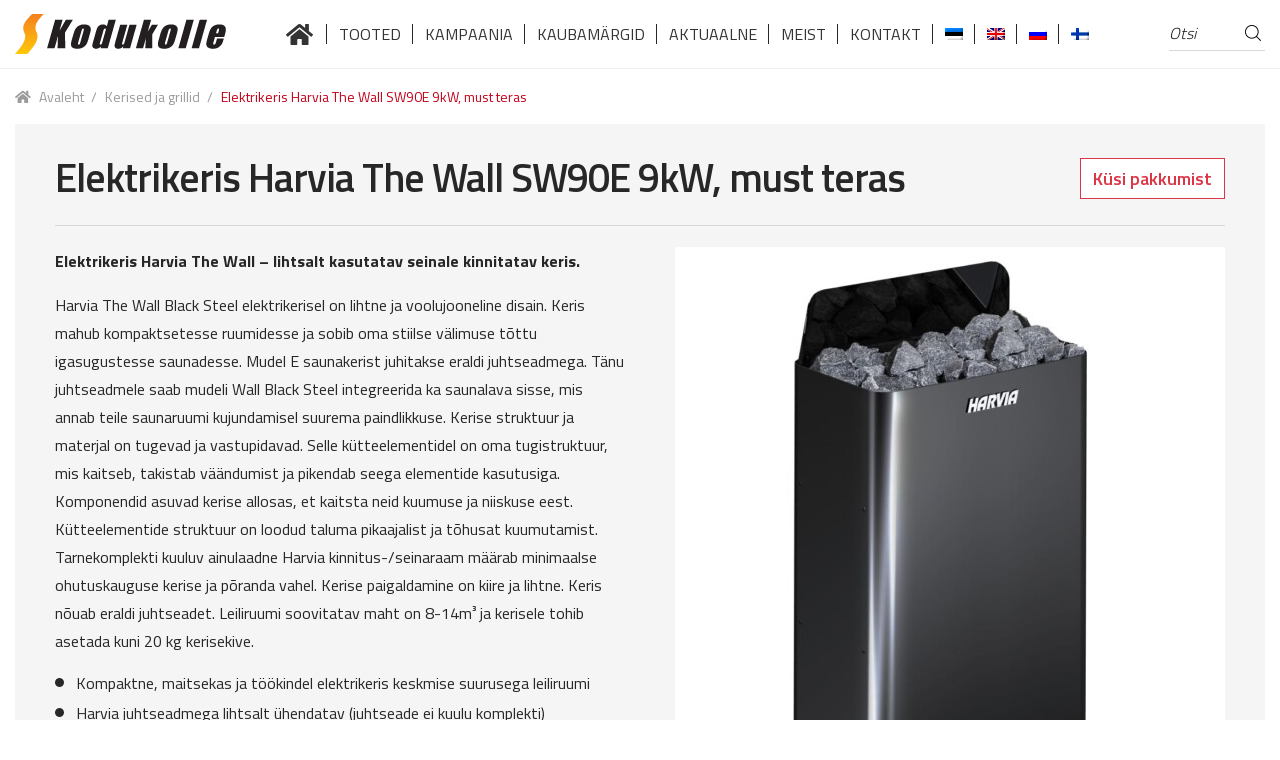

--- FILE ---
content_type: text/html; charset=UTF-8
request_url: https://kodukolle.ee/toode/elektrikeris-harvia-the-wall-sw90e-9kw-must-teras/
body_size: 19009
content:
<!doctype html>
<html lang="et-EE">
<head>
    <script id="Cookiebot" src="https://consent.cookiebot.com/uc.js" data-cbid="9e04fc54-f9f7-41d6-b485-5c22be676320" data-blockingmode="auto" type="text/javascript"></script>

  <!-- Google Tag Manager -->
<script>(function(w,d,s,l,i){w[l]=w[l]||[];w[l].push({'gtm.start':
new Date().getTime(),event:'gtm.js'});var f=d.getElementsByTagName(s)[0],
j=d.createElement(s),dl=l!='dataLayer'?'&l='+l:'';j.async=true;j.src=
'https://www.googletagmanager.com/gtm.js?id='+i+dl;f.parentNode.insertBefore(j,f);
})(window,document,'script','dataLayer','GTM-NX7RDN6C');</script>
<!-- End Google Tag Manager -->

    <meta charset="UTF-8">
<meta name="viewport" content="width=device-width, initial-scale=1, maximum-scale=2.0">
<link rel="apple-touch-icon" sizes="180x180" href="https://kodukolle.ee/wp-content/themes/kodukolle/assets/images//apple-touch-icon.png">
<link rel="icon" type="image/png" sizes="32x32" href="https://kodukolle.ee/wp-content/themes/kodukolle/assets/images/favicon-32x32.png">
<link rel="icon" type="image/png" sizes="16x16" href="https://kodukolle.ee/wp-content/themes/kodukolle/assets/images//favicon-16x16.png">
<link rel="manifest" href="https://kodukolle.ee/wp-content/themes/kodukolle/assets/images/site.webmanifest">
<link rel="mask-icon" href="https://kodukolle.ee/wp-content/themes/kodukolle/assets/images/safari-pinned-tab.svg" color="#5bbad5">
<meta name="msapplication-TileColor" content="#ffffff">
<meta name="theme-color" content="#ffffff">
<link rel="profile" href="http://gmpg.org/xfn/11">
<link rel="pingback" href="https://kodukolle.ee/xmlrpc.php">
<!--<link href="https://fonts.googleapis.com/css?family=Titillium+Web:300,400,600,700&display=swap" rel="stylesheet">-->
<link
    rel="preload"
    href="https://fonts.googleapis.com/css?family=Titillium+Web:300,400,600,700&display=swap"
    as="style"
    onload="this.onload=null;this.rel='stylesheet'"
/>
<noscript>
    <link
        href="https://fonts.googleapis.com/css?family=Titillium+Web:300,400,600,700&display=swap"
        rel="stylesheet"
        type="text/css"
    />
</noscript>
<meta name='robots' content='index, follow, max-image-preview:large, max-snippet:-1, max-video-preview:-1' />
<link rel="alternate" hreflang="et" href="https://kodukolle.ee/toode/elektrikeris-harvia-the-wall-sw90e-9kw-must-teras/" />
<link rel="alternate" hreflang="en" href="https://kodukolle.ee/en/product/electric-heater-harvia-the-wall-sw90e-9kw-black-steel/" />
<link rel="alternate" hreflang="x-default" href="https://kodukolle.ee/toode/elektrikeris-harvia-the-wall-sw90e-9kw-must-teras/" />

	<!-- This site is optimized with the Yoast SEO plugin v22.9 - https://yoast.com/wordpress/plugins/seo/ -->
	<title>Elektrikeris Harvia The Wall SW90E 9kW, must teras - Kodukolle</title>
	<meta name="description" content="Harvia The Wall Black Steel elektrikerisel on lihtne ja voolujooneline disain. Stiilne must teras näeb moodne välja. Keris nõuab eraldi juhtseadet." />
	<link rel="canonical" href="https://kodukolle.ee/toode/elektrikeris-harvia-the-wall-sw90e-9kw-must-teras/" />
	<meta property="og:locale" content="et_EE" />
	<meta property="og:type" content="article" />
	<meta property="og:title" content="Elektrikeris Harvia The Wall SW90E 9kW, must teras - Kodukolle" />
	<meta property="og:description" content="Harvia The Wall Black Steel elektrikerisel on lihtne ja voolujooneline disain. Stiilne must teras näeb moodne välja. Keris nõuab eraldi juhtseadet." />
	<meta property="og:url" content="https://kodukolle.ee/toode/elektrikeris-harvia-the-wall-sw90e-9kw-must-teras/" />
	<meta property="og:site_name" content="Kodukolle" />
	<meta property="article:modified_time" content="2023-10-18T09:42:54+00:00" />
	<meta property="og:image" content="https://kodukolle.ee/wp-content/uploads/2023/10/HarviaTheWall_SW90E_BlackSteel_p1.jpg" />
	<meta property="og:image:width" content="683" />
	<meta property="og:image:height" content="1000" />
	<meta property="og:image:type" content="image/jpeg" />
	<meta name="twitter:card" content="summary_large_image" />
	<meta name="twitter:label1" content="Est. reading time" />
	<meta name="twitter:data1" content="1 minute" />
	<script type="application/ld+json" class="yoast-schema-graph">{"@context":"https://schema.org","@graph":[{"@type":"WebPage","@id":"https://kodukolle.ee/toode/elektrikeris-harvia-the-wall-sw90e-9kw-must-teras/","url":"https://kodukolle.ee/toode/elektrikeris-harvia-the-wall-sw90e-9kw-must-teras/","name":"Elektrikeris Harvia The Wall SW90E 9kW, must teras - Kodukolle","isPartOf":{"@id":"https://kodukolle.ee/en/#website"},"primaryImageOfPage":{"@id":"https://kodukolle.ee/toode/elektrikeris-harvia-the-wall-sw90e-9kw-must-teras/#primaryimage"},"image":{"@id":"https://kodukolle.ee/toode/elektrikeris-harvia-the-wall-sw90e-9kw-must-teras/#primaryimage"},"thumbnailUrl":"https://kodukolle.ee/wp-content/uploads/2023/10/HarviaTheWall_SW90E_BlackSteel_p1.jpg","datePublished":"2023-10-18T09:37:50+00:00","dateModified":"2023-10-18T09:42:54+00:00","description":"Harvia The Wall Black Steel elektrikerisel on lihtne ja voolujooneline disain. Stiilne must teras näeb moodne välja. Keris nõuab eraldi juhtseadet.","breadcrumb":{"@id":"https://kodukolle.ee/toode/elektrikeris-harvia-the-wall-sw90e-9kw-must-teras/#breadcrumb"},"inLanguage":"et-EE","potentialAction":[{"@type":"ReadAction","target":["https://kodukolle.ee/toode/elektrikeris-harvia-the-wall-sw90e-9kw-must-teras/"]}]},{"@type":"ImageObject","inLanguage":"et-EE","@id":"https://kodukolle.ee/toode/elektrikeris-harvia-the-wall-sw90e-9kw-must-teras/#primaryimage","url":"https://kodukolle.ee/wp-content/uploads/2023/10/HarviaTheWall_SW90E_BlackSteel_p1.jpg","contentUrl":"https://kodukolle.ee/wp-content/uploads/2023/10/HarviaTheWall_SW90E_BlackSteel_p1.jpg","width":683,"height":1000,"caption":"Harvia The Wall SW90E Black Steel"},{"@type":"BreadcrumbList","@id":"https://kodukolle.ee/toode/elektrikeris-harvia-the-wall-sw90e-9kw-must-teras/#breadcrumb","itemListElement":[{"@type":"ListItem","position":1,"name":"Home","item":"https://kodukolle.ee/"},{"@type":"ListItem","position":2,"name":"Tooted","item":"https://kodukolle.ee/tooted/"},{"@type":"ListItem","position":3,"name":"Elektrikeris Harvia The Wall SW90E 9kW, must teras"}]},{"@type":"WebSite","@id":"https://kodukolle.ee/en/#website","url":"https://kodukolle.ee/en/","name":"Kodukolle","description":"","publisher":{"@id":"https://kodukolle.ee/en/#organization"},"potentialAction":[{"@type":"SearchAction","target":{"@type":"EntryPoint","urlTemplate":"https://kodukolle.ee/en/?s={search_term_string}"},"query-input":"required name=search_term_string"}],"inLanguage":"et-EE"},{"@type":"Organization","@id":"https://kodukolle.ee/en/#organization","name":"Kodukolle","url":"https://kodukolle.ee/en/","logo":{"@type":"ImageObject","inLanguage":"et-EE","@id":"https://kodukolle.ee/en/#/schema/logo/image/","url":"https://kodukolle.ee/wp-content/uploads/2025/06/logo_must_gradient.svg","contentUrl":"https://kodukolle.ee/wp-content/uploads/2025/06/logo_must_gradient.svg","caption":"Kodukolle"},"image":{"@id":"https://kodukolle.ee/en/#/schema/logo/image/"}}]}</script>
	<!-- / Yoast SEO plugin. -->


<link rel='dns-prefetch' href='//cdn.jsdelivr.net' />
<link rel='dns-prefetch' href='//fonts.googleapis.com' />
<link rel="alternate" type="application/rss+xml" title="Kodukolle &raquo; Feed" href="https://kodukolle.ee/feed/" />
<link rel="alternate" type="application/rss+xml" title="Kodukolle &raquo; Comments Feed" href="https://kodukolle.ee/comments/feed/" />
<script>
window._wpemojiSettings = {"baseUrl":"https:\/\/s.w.org\/images\/core\/emoji\/15.0.3\/72x72\/","ext":".png","svgUrl":"https:\/\/s.w.org\/images\/core\/emoji\/15.0.3\/svg\/","svgExt":".svg","source":{"concatemoji":"https:\/\/kodukolle.ee\/wp-includes\/js\/wp-emoji-release.min.js?ver=6.5.4"}};
/*! This file is auto-generated */
!function(i,n){var o,s,e;function c(e){try{var t={supportTests:e,timestamp:(new Date).valueOf()};sessionStorage.setItem(o,JSON.stringify(t))}catch(e){}}function p(e,t,n){e.clearRect(0,0,e.canvas.width,e.canvas.height),e.fillText(t,0,0);var t=new Uint32Array(e.getImageData(0,0,e.canvas.width,e.canvas.height).data),r=(e.clearRect(0,0,e.canvas.width,e.canvas.height),e.fillText(n,0,0),new Uint32Array(e.getImageData(0,0,e.canvas.width,e.canvas.height).data));return t.every(function(e,t){return e===r[t]})}function u(e,t,n){switch(t){case"flag":return n(e,"\ud83c\udff3\ufe0f\u200d\u26a7\ufe0f","\ud83c\udff3\ufe0f\u200b\u26a7\ufe0f")?!1:!n(e,"\ud83c\uddfa\ud83c\uddf3","\ud83c\uddfa\u200b\ud83c\uddf3")&&!n(e,"\ud83c\udff4\udb40\udc67\udb40\udc62\udb40\udc65\udb40\udc6e\udb40\udc67\udb40\udc7f","\ud83c\udff4\u200b\udb40\udc67\u200b\udb40\udc62\u200b\udb40\udc65\u200b\udb40\udc6e\u200b\udb40\udc67\u200b\udb40\udc7f");case"emoji":return!n(e,"\ud83d\udc26\u200d\u2b1b","\ud83d\udc26\u200b\u2b1b")}return!1}function f(e,t,n){var r="undefined"!=typeof WorkerGlobalScope&&self instanceof WorkerGlobalScope?new OffscreenCanvas(300,150):i.createElement("canvas"),a=r.getContext("2d",{willReadFrequently:!0}),o=(a.textBaseline="top",a.font="600 32px Arial",{});return e.forEach(function(e){o[e]=t(a,e,n)}),o}function t(e){var t=i.createElement("script");t.src=e,t.defer=!0,i.head.appendChild(t)}"undefined"!=typeof Promise&&(o="wpEmojiSettingsSupports",s=["flag","emoji"],n.supports={everything:!0,everythingExceptFlag:!0},e=new Promise(function(e){i.addEventListener("DOMContentLoaded",e,{once:!0})}),new Promise(function(t){var n=function(){try{var e=JSON.parse(sessionStorage.getItem(o));if("object"==typeof e&&"number"==typeof e.timestamp&&(new Date).valueOf()<e.timestamp+604800&&"object"==typeof e.supportTests)return e.supportTests}catch(e){}return null}();if(!n){if("undefined"!=typeof Worker&&"undefined"!=typeof OffscreenCanvas&&"undefined"!=typeof URL&&URL.createObjectURL&&"undefined"!=typeof Blob)try{var e="postMessage("+f.toString()+"("+[JSON.stringify(s),u.toString(),p.toString()].join(",")+"));",r=new Blob([e],{type:"text/javascript"}),a=new Worker(URL.createObjectURL(r),{name:"wpTestEmojiSupports"});return void(a.onmessage=function(e){c(n=e.data),a.terminate(),t(n)})}catch(e){}c(n=f(s,u,p))}t(n)}).then(function(e){for(var t in e)n.supports[t]=e[t],n.supports.everything=n.supports.everything&&n.supports[t],"flag"!==t&&(n.supports.everythingExceptFlag=n.supports.everythingExceptFlag&&n.supports[t]);n.supports.everythingExceptFlag=n.supports.everythingExceptFlag&&!n.supports.flag,n.DOMReady=!1,n.readyCallback=function(){n.DOMReady=!0}}).then(function(){return e}).then(function(){var e;n.supports.everything||(n.readyCallback(),(e=n.source||{}).concatemoji?t(e.concatemoji):e.wpemoji&&e.twemoji&&(t(e.twemoji),t(e.wpemoji)))}))}((window,document),window._wpemojiSettings);
</script>
<style id='wp-emoji-styles-inline-css'>

	img.wp-smiley, img.emoji {
		display: inline !important;
		border: none !important;
		box-shadow: none !important;
		height: 1em !important;
		width: 1em !important;
		margin: 0 0.07em !important;
		vertical-align: -0.1em !important;
		background: none !important;
		padding: 0 !important;
	}
</style>
<link rel='stylesheet' id='wp-block-library-css' href='https://kodukolle.ee/wp-includes/css/dist/block-library/style.min.css?ver=6.5.4' media='all' />
<style id='wp-block-library-theme-inline-css'>
.wp-block-audio figcaption{color:#555;font-size:13px;text-align:center}.is-dark-theme .wp-block-audio figcaption{color:#ffffffa6}.wp-block-audio{margin:0 0 1em}.wp-block-code{border:1px solid #ccc;border-radius:4px;font-family:Menlo,Consolas,monaco,monospace;padding:.8em 1em}.wp-block-embed figcaption{color:#555;font-size:13px;text-align:center}.is-dark-theme .wp-block-embed figcaption{color:#ffffffa6}.wp-block-embed{margin:0 0 1em}.blocks-gallery-caption{color:#555;font-size:13px;text-align:center}.is-dark-theme .blocks-gallery-caption{color:#ffffffa6}.wp-block-image figcaption{color:#555;font-size:13px;text-align:center}.is-dark-theme .wp-block-image figcaption{color:#ffffffa6}.wp-block-image{margin:0 0 1em}.wp-block-pullquote{border-bottom:4px solid;border-top:4px solid;color:currentColor;margin-bottom:1.75em}.wp-block-pullquote cite,.wp-block-pullquote footer,.wp-block-pullquote__citation{color:currentColor;font-size:.8125em;font-style:normal;text-transform:uppercase}.wp-block-quote{border-left:.25em solid;margin:0 0 1.75em;padding-left:1em}.wp-block-quote cite,.wp-block-quote footer{color:currentColor;font-size:.8125em;font-style:normal;position:relative}.wp-block-quote.has-text-align-right{border-left:none;border-right:.25em solid;padding-left:0;padding-right:1em}.wp-block-quote.has-text-align-center{border:none;padding-left:0}.wp-block-quote.is-large,.wp-block-quote.is-style-large,.wp-block-quote.is-style-plain{border:none}.wp-block-search .wp-block-search__label{font-weight:700}.wp-block-search__button{border:1px solid #ccc;padding:.375em .625em}:where(.wp-block-group.has-background){padding:1.25em 2.375em}.wp-block-separator.has-css-opacity{opacity:.4}.wp-block-separator{border:none;border-bottom:2px solid;margin-left:auto;margin-right:auto}.wp-block-separator.has-alpha-channel-opacity{opacity:1}.wp-block-separator:not(.is-style-wide):not(.is-style-dots){width:100px}.wp-block-separator.has-background:not(.is-style-dots){border-bottom:none;height:1px}.wp-block-separator.has-background:not(.is-style-wide):not(.is-style-dots){height:2px}.wp-block-table{margin:0 0 1em}.wp-block-table td,.wp-block-table th{word-break:normal}.wp-block-table figcaption{color:#555;font-size:13px;text-align:center}.is-dark-theme .wp-block-table figcaption{color:#ffffffa6}.wp-block-video figcaption{color:#555;font-size:13px;text-align:center}.is-dark-theme .wp-block-video figcaption{color:#ffffffa6}.wp-block-video{margin:0 0 1em}.wp-block-template-part.has-background{margin-bottom:0;margin-top:0;padding:1.25em 2.375em}
</style>
<link rel='stylesheet' id='storefront-gutenberg-blocks-css' href='https://kodukolle.ee/wp-content/themes/storefront/assets/css/base/gutenberg-blocks.css?ver=4.2.0' media='all' />
<style id='storefront-gutenberg-blocks-inline-css'>

				.wp-block-button__link:not(.has-text-color) {
					color: #333333;
				}

				.wp-block-button__link:not(.has-text-color):hover,
				.wp-block-button__link:not(.has-text-color):focus,
				.wp-block-button__link:not(.has-text-color):active {
					color: #333333;
				}

				.wp-block-button__link:not(.has-background) {
					background-color: #eeeeee;
				}

				.wp-block-button__link:not(.has-background):hover,
				.wp-block-button__link:not(.has-background):focus,
				.wp-block-button__link:not(.has-background):active {
					border-color: #d5d5d5;
					background-color: #d5d5d5;
				}

				.wc-block-grid__products .wc-block-grid__product .wp-block-button__link {
					background-color: #eeeeee;
					border-color: #eeeeee;
					color: #333333;
				}

				.wp-block-quote footer,
				.wp-block-quote cite,
				.wp-block-quote__citation {
					color: #6d6d6d;
				}

				.wp-block-pullquote cite,
				.wp-block-pullquote footer,
				.wp-block-pullquote__citation {
					color: #6d6d6d;
				}

				.wp-block-image figcaption {
					color: #6d6d6d;
				}

				.wp-block-separator.is-style-dots::before {
					color: #333333;
				}

				.wp-block-file a.wp-block-file__button {
					color: #333333;
					background-color: #eeeeee;
					border-color: #eeeeee;
				}

				.wp-block-file a.wp-block-file__button:hover,
				.wp-block-file a.wp-block-file__button:focus,
				.wp-block-file a.wp-block-file__button:active {
					color: #333333;
					background-color: #d5d5d5;
				}

				.wp-block-code,
				.wp-block-preformatted pre {
					color: #6d6d6d;
				}

				.wp-block-table:not( .has-background ):not( .is-style-stripes ) tbody tr:nth-child(2n) td {
					background-color: #fdfdfd;
				}

				.wp-block-cover .wp-block-cover__inner-container h1:not(.has-text-color),
				.wp-block-cover .wp-block-cover__inner-container h2:not(.has-text-color),
				.wp-block-cover .wp-block-cover__inner-container h3:not(.has-text-color),
				.wp-block-cover .wp-block-cover__inner-container h4:not(.has-text-color),
				.wp-block-cover .wp-block-cover__inner-container h5:not(.has-text-color),
				.wp-block-cover .wp-block-cover__inner-container h6:not(.has-text-color) {
					color: #000000;
				}

				.wc-block-components-price-slider__range-input-progress,
				.rtl .wc-block-components-price-slider__range-input-progress {
					--range-color: #7f54b3;
				}

				/* Target only IE11 */
				@media all and (-ms-high-contrast: none), (-ms-high-contrast: active) {
					.wc-block-components-price-slider__range-input-progress {
						background: #7f54b3;
					}
				}

				.wc-block-components-button:not(.is-link) {
					background-color: #333333;
					color: #ffffff;
				}

				.wc-block-components-button:not(.is-link):hover,
				.wc-block-components-button:not(.is-link):focus,
				.wc-block-components-button:not(.is-link):active {
					background-color: #1a1a1a;
					color: #ffffff;
				}

				.wc-block-components-button:not(.is-link):disabled {
					background-color: #333333;
					color: #ffffff;
				}

				.wc-block-cart__submit-container {
					background-color: #ffffff;
				}

				.wc-block-cart__submit-container::before {
					color: rgba(220,220,220,0.5);
				}

				.wc-block-components-order-summary-item__quantity {
					background-color: #ffffff;
					border-color: #6d6d6d;
					box-shadow: 0 0 0 2px #ffffff;
					color: #6d6d6d;
				}
			
</style>
<style id='classic-theme-styles-inline-css'>
/*! This file is auto-generated */
.wp-block-button__link{color:#fff;background-color:#32373c;border-radius:9999px;box-shadow:none;text-decoration:none;padding:calc(.667em + 2px) calc(1.333em + 2px);font-size:1.125em}.wp-block-file__button{background:#32373c;color:#fff;text-decoration:none}
</style>
<style id='global-styles-inline-css'>
body{--wp--preset--color--black: #000000;--wp--preset--color--cyan-bluish-gray: #abb8c3;--wp--preset--color--white: #ffffff;--wp--preset--color--pale-pink: #f78da7;--wp--preset--color--vivid-red: #cf2e2e;--wp--preset--color--luminous-vivid-orange: #ff6900;--wp--preset--color--luminous-vivid-amber: #fcb900;--wp--preset--color--light-green-cyan: #7bdcb5;--wp--preset--color--vivid-green-cyan: #00d084;--wp--preset--color--pale-cyan-blue: #8ed1fc;--wp--preset--color--vivid-cyan-blue: #0693e3;--wp--preset--color--vivid-purple: #9b51e0;--wp--preset--gradient--vivid-cyan-blue-to-vivid-purple: linear-gradient(135deg,rgba(6,147,227,1) 0%,rgb(155,81,224) 100%);--wp--preset--gradient--light-green-cyan-to-vivid-green-cyan: linear-gradient(135deg,rgb(122,220,180) 0%,rgb(0,208,130) 100%);--wp--preset--gradient--luminous-vivid-amber-to-luminous-vivid-orange: linear-gradient(135deg,rgba(252,185,0,1) 0%,rgba(255,105,0,1) 100%);--wp--preset--gradient--luminous-vivid-orange-to-vivid-red: linear-gradient(135deg,rgba(255,105,0,1) 0%,rgb(207,46,46) 100%);--wp--preset--gradient--very-light-gray-to-cyan-bluish-gray: linear-gradient(135deg,rgb(238,238,238) 0%,rgb(169,184,195) 100%);--wp--preset--gradient--cool-to-warm-spectrum: linear-gradient(135deg,rgb(74,234,220) 0%,rgb(151,120,209) 20%,rgb(207,42,186) 40%,rgb(238,44,130) 60%,rgb(251,105,98) 80%,rgb(254,248,76) 100%);--wp--preset--gradient--blush-light-purple: linear-gradient(135deg,rgb(255,206,236) 0%,rgb(152,150,240) 100%);--wp--preset--gradient--blush-bordeaux: linear-gradient(135deg,rgb(254,205,165) 0%,rgb(254,45,45) 50%,rgb(107,0,62) 100%);--wp--preset--gradient--luminous-dusk: linear-gradient(135deg,rgb(255,203,112) 0%,rgb(199,81,192) 50%,rgb(65,88,208) 100%);--wp--preset--gradient--pale-ocean: linear-gradient(135deg,rgb(255,245,203) 0%,rgb(182,227,212) 50%,rgb(51,167,181) 100%);--wp--preset--gradient--electric-grass: linear-gradient(135deg,rgb(202,248,128) 0%,rgb(113,206,126) 100%);--wp--preset--gradient--midnight: linear-gradient(135deg,rgb(2,3,129) 0%,rgb(40,116,252) 100%);--wp--preset--font-size--small: 14px;--wp--preset--font-size--medium: 23px;--wp--preset--font-size--large: 26px;--wp--preset--font-size--x-large: 42px;--wp--preset--font-size--normal: 16px;--wp--preset--font-size--huge: 37px;--wp--preset--spacing--20: 0.44rem;--wp--preset--spacing--30: 0.67rem;--wp--preset--spacing--40: 1rem;--wp--preset--spacing--50: 1.5rem;--wp--preset--spacing--60: 2.25rem;--wp--preset--spacing--70: 3.38rem;--wp--preset--spacing--80: 5.06rem;--wp--preset--shadow--natural: 6px 6px 9px rgba(0, 0, 0, 0.2);--wp--preset--shadow--deep: 12px 12px 50px rgba(0, 0, 0, 0.4);--wp--preset--shadow--sharp: 6px 6px 0px rgba(0, 0, 0, 0.2);--wp--preset--shadow--outlined: 6px 6px 0px -3px rgba(255, 255, 255, 1), 6px 6px rgba(0, 0, 0, 1);--wp--preset--shadow--crisp: 6px 6px 0px rgba(0, 0, 0, 1);}:where(.is-layout-flex){gap: 0.5em;}:where(.is-layout-grid){gap: 0.5em;}body .is-layout-flex{display: flex;}body .is-layout-flex{flex-wrap: wrap;align-items: center;}body .is-layout-flex > *{margin: 0;}body .is-layout-grid{display: grid;}body .is-layout-grid > *{margin: 0;}:where(.wp-block-columns.is-layout-flex){gap: 2em;}:where(.wp-block-columns.is-layout-grid){gap: 2em;}:where(.wp-block-post-template.is-layout-flex){gap: 1.25em;}:where(.wp-block-post-template.is-layout-grid){gap: 1.25em;}.has-black-color{color: var(--wp--preset--color--black) !important;}.has-cyan-bluish-gray-color{color: var(--wp--preset--color--cyan-bluish-gray) !important;}.has-white-color{color: var(--wp--preset--color--white) !important;}.has-pale-pink-color{color: var(--wp--preset--color--pale-pink) !important;}.has-vivid-red-color{color: var(--wp--preset--color--vivid-red) !important;}.has-luminous-vivid-orange-color{color: var(--wp--preset--color--luminous-vivid-orange) !important;}.has-luminous-vivid-amber-color{color: var(--wp--preset--color--luminous-vivid-amber) !important;}.has-light-green-cyan-color{color: var(--wp--preset--color--light-green-cyan) !important;}.has-vivid-green-cyan-color{color: var(--wp--preset--color--vivid-green-cyan) !important;}.has-pale-cyan-blue-color{color: var(--wp--preset--color--pale-cyan-blue) !important;}.has-vivid-cyan-blue-color{color: var(--wp--preset--color--vivid-cyan-blue) !important;}.has-vivid-purple-color{color: var(--wp--preset--color--vivid-purple) !important;}.has-black-background-color{background-color: var(--wp--preset--color--black) !important;}.has-cyan-bluish-gray-background-color{background-color: var(--wp--preset--color--cyan-bluish-gray) !important;}.has-white-background-color{background-color: var(--wp--preset--color--white) !important;}.has-pale-pink-background-color{background-color: var(--wp--preset--color--pale-pink) !important;}.has-vivid-red-background-color{background-color: var(--wp--preset--color--vivid-red) !important;}.has-luminous-vivid-orange-background-color{background-color: var(--wp--preset--color--luminous-vivid-orange) !important;}.has-luminous-vivid-amber-background-color{background-color: var(--wp--preset--color--luminous-vivid-amber) !important;}.has-light-green-cyan-background-color{background-color: var(--wp--preset--color--light-green-cyan) !important;}.has-vivid-green-cyan-background-color{background-color: var(--wp--preset--color--vivid-green-cyan) !important;}.has-pale-cyan-blue-background-color{background-color: var(--wp--preset--color--pale-cyan-blue) !important;}.has-vivid-cyan-blue-background-color{background-color: var(--wp--preset--color--vivid-cyan-blue) !important;}.has-vivid-purple-background-color{background-color: var(--wp--preset--color--vivid-purple) !important;}.has-black-border-color{border-color: var(--wp--preset--color--black) !important;}.has-cyan-bluish-gray-border-color{border-color: var(--wp--preset--color--cyan-bluish-gray) !important;}.has-white-border-color{border-color: var(--wp--preset--color--white) !important;}.has-pale-pink-border-color{border-color: var(--wp--preset--color--pale-pink) !important;}.has-vivid-red-border-color{border-color: var(--wp--preset--color--vivid-red) !important;}.has-luminous-vivid-orange-border-color{border-color: var(--wp--preset--color--luminous-vivid-orange) !important;}.has-luminous-vivid-amber-border-color{border-color: var(--wp--preset--color--luminous-vivid-amber) !important;}.has-light-green-cyan-border-color{border-color: var(--wp--preset--color--light-green-cyan) !important;}.has-vivid-green-cyan-border-color{border-color: var(--wp--preset--color--vivid-green-cyan) !important;}.has-pale-cyan-blue-border-color{border-color: var(--wp--preset--color--pale-cyan-blue) !important;}.has-vivid-cyan-blue-border-color{border-color: var(--wp--preset--color--vivid-cyan-blue) !important;}.has-vivid-purple-border-color{border-color: var(--wp--preset--color--vivid-purple) !important;}.has-vivid-cyan-blue-to-vivid-purple-gradient-background{background: var(--wp--preset--gradient--vivid-cyan-blue-to-vivid-purple) !important;}.has-light-green-cyan-to-vivid-green-cyan-gradient-background{background: var(--wp--preset--gradient--light-green-cyan-to-vivid-green-cyan) !important;}.has-luminous-vivid-amber-to-luminous-vivid-orange-gradient-background{background: var(--wp--preset--gradient--luminous-vivid-amber-to-luminous-vivid-orange) !important;}.has-luminous-vivid-orange-to-vivid-red-gradient-background{background: var(--wp--preset--gradient--luminous-vivid-orange-to-vivid-red) !important;}.has-very-light-gray-to-cyan-bluish-gray-gradient-background{background: var(--wp--preset--gradient--very-light-gray-to-cyan-bluish-gray) !important;}.has-cool-to-warm-spectrum-gradient-background{background: var(--wp--preset--gradient--cool-to-warm-spectrum) !important;}.has-blush-light-purple-gradient-background{background: var(--wp--preset--gradient--blush-light-purple) !important;}.has-blush-bordeaux-gradient-background{background: var(--wp--preset--gradient--blush-bordeaux) !important;}.has-luminous-dusk-gradient-background{background: var(--wp--preset--gradient--luminous-dusk) !important;}.has-pale-ocean-gradient-background{background: var(--wp--preset--gradient--pale-ocean) !important;}.has-electric-grass-gradient-background{background: var(--wp--preset--gradient--electric-grass) !important;}.has-midnight-gradient-background{background: var(--wp--preset--gradient--midnight) !important;}.has-small-font-size{font-size: var(--wp--preset--font-size--small) !important;}.has-medium-font-size{font-size: var(--wp--preset--font-size--medium) !important;}.has-large-font-size{font-size: var(--wp--preset--font-size--large) !important;}.has-x-large-font-size{font-size: var(--wp--preset--font-size--x-large) !important;}
.wp-block-navigation a:where(:not(.wp-element-button)){color: inherit;}
:where(.wp-block-post-template.is-layout-flex){gap: 1.25em;}:where(.wp-block-post-template.is-layout-grid){gap: 1.25em;}
:where(.wp-block-columns.is-layout-flex){gap: 2em;}:where(.wp-block-columns.is-layout-grid){gap: 2em;}
.wp-block-pullquote{font-size: 1.5em;line-height: 1.6;}
</style>
<link rel='stylesheet' id='cryptx-styles-css' href='https://kodukolle.ee/wp-content/plugins/cryptx/css/cryptx.css?ver=6.5.4' media='all' />
<link rel='stylesheet' id='photoswipe-css' href='https://kodukolle.ee/wp-content/plugins/woocommerce/assets/css/photoswipe/photoswipe.min.css?ver=9.0.0' media='all' />
<link rel='stylesheet' id='photoswipe-default-skin-css' href='https://kodukolle.ee/wp-content/plugins/woocommerce/assets/css/photoswipe/default-skin/default-skin.min.css?ver=9.0.0' media='all' />
<style id='woocommerce-inline-inline-css'>
.woocommerce form .form-row .required { visibility: visible; }
</style>
<link rel='stylesheet' id='wpml-menu-item-0-css' href='https://kodukolle.ee/wp-content/plugins/sitepress-multilingual-cms/templates/language-switchers/menu-item/style.min.css?ver=1' media='all' />
<link rel='stylesheet' id='dgwt-wcas-style-css' href='https://kodukolle.ee/wp-content/plugins/ajax-search-for-woocommerce/assets/css/style.min.css?ver=1.31.0' media='all' />
<link rel='stylesheet' id='storefront-style-css' href='https://kodukolle.ee/wp-content/themes/storefront/style.css?ver=4.2.0' media='all' />
<style id='storefront-style-inline-css'>

			.main-navigation ul li a,
			.site-title a,
			ul.menu li a,
			.site-branding h1 a,
			button.menu-toggle,
			button.menu-toggle:hover,
			.handheld-navigation .dropdown-toggle {
				color: #333333;
			}

			button.menu-toggle,
			button.menu-toggle:hover {
				border-color: #333333;
			}

			.main-navigation ul li a:hover,
			.main-navigation ul li:hover > a,
			.site-title a:hover,
			.site-header ul.menu li.current-menu-item > a {
				color: #747474;
			}

			table:not( .has-background ) th {
				background-color: #f8f8f8;
			}

			table:not( .has-background ) tbody td {
				background-color: #fdfdfd;
			}

			table:not( .has-background ) tbody tr:nth-child(2n) td,
			fieldset,
			fieldset legend {
				background-color: #fbfbfb;
			}

			.site-header,
			.secondary-navigation ul ul,
			.main-navigation ul.menu > li.menu-item-has-children:after,
			.secondary-navigation ul.menu ul,
			.storefront-handheld-footer-bar,
			.storefront-handheld-footer-bar ul li > a,
			.storefront-handheld-footer-bar ul li.search .site-search,
			button.menu-toggle,
			button.menu-toggle:hover {
				background-color: #ffffff;
			}

			p.site-description,
			.site-header,
			.storefront-handheld-footer-bar {
				color: #404040;
			}

			button.menu-toggle:after,
			button.menu-toggle:before,
			button.menu-toggle span:before {
				background-color: #333333;
			}

			h1, h2, h3, h4, h5, h6, .wc-block-grid__product-title {
				color: #333333;
			}

			.widget h1 {
				border-bottom-color: #333333;
			}

			body,
			.secondary-navigation a {
				color: #6d6d6d;
			}

			.widget-area .widget a,
			.hentry .entry-header .posted-on a,
			.hentry .entry-header .post-author a,
			.hentry .entry-header .post-comments a,
			.hentry .entry-header .byline a {
				color: #727272;
			}

			a {
				color: #7f54b3;
			}

			a:focus,
			button:focus,
			.button.alt:focus,
			input:focus,
			textarea:focus,
			input[type="button"]:focus,
			input[type="reset"]:focus,
			input[type="submit"]:focus,
			input[type="email"]:focus,
			input[type="tel"]:focus,
			input[type="url"]:focus,
			input[type="password"]:focus,
			input[type="search"]:focus {
				outline-color: #7f54b3;
			}

			button, input[type="button"], input[type="reset"], input[type="submit"], .button, .widget a.button {
				background-color: #eeeeee;
				border-color: #eeeeee;
				color: #333333;
			}

			button:hover, input[type="button"]:hover, input[type="reset"]:hover, input[type="submit"]:hover, .button:hover, .widget a.button:hover {
				background-color: #d5d5d5;
				border-color: #d5d5d5;
				color: #333333;
			}

			button.alt, input[type="button"].alt, input[type="reset"].alt, input[type="submit"].alt, .button.alt, .widget-area .widget a.button.alt {
				background-color: #333333;
				border-color: #333333;
				color: #ffffff;
			}

			button.alt:hover, input[type="button"].alt:hover, input[type="reset"].alt:hover, input[type="submit"].alt:hover, .button.alt:hover, .widget-area .widget a.button.alt:hover {
				background-color: #1a1a1a;
				border-color: #1a1a1a;
				color: #ffffff;
			}

			.pagination .page-numbers li .page-numbers.current {
				background-color: #e6e6e6;
				color: #636363;
			}

			#comments .comment-list .comment-content .comment-text {
				background-color: #f8f8f8;
			}

			.site-footer {
				background-color: #f0f0f0;
				color: #6d6d6d;
			}

			.site-footer a:not(.button):not(.components-button) {
				color: #333333;
			}

			.site-footer .storefront-handheld-footer-bar a:not(.button):not(.components-button) {
				color: #333333;
			}

			.site-footer h1, .site-footer h2, .site-footer h3, .site-footer h4, .site-footer h5, .site-footer h6, .site-footer .widget .widget-title, .site-footer .widget .widgettitle {
				color: #333333;
			}

			.page-template-template-homepage.has-post-thumbnail .type-page.has-post-thumbnail .entry-title {
				color: #000000;
			}

			.page-template-template-homepage.has-post-thumbnail .type-page.has-post-thumbnail .entry-content {
				color: #000000;
			}

			@media screen and ( min-width: 768px ) {
				.secondary-navigation ul.menu a:hover {
					color: #595959;
				}

				.secondary-navigation ul.menu a {
					color: #404040;
				}

				.main-navigation ul.menu ul.sub-menu,
				.main-navigation ul.nav-menu ul.children {
					background-color: #f0f0f0;
				}

				.site-header {
					border-bottom-color: #f0f0f0;
				}
			}
</style>
<link rel='stylesheet' id='storefront-icons-css' href='https://kodukolle.ee/wp-content/themes/storefront/assets/css/base/icons.css?ver=4.2.0' media='all' />
<link rel='stylesheet' id='storefront-fonts-css' href='https://fonts.googleapis.com/css?family=Source+Sans+Pro%3A400%2C300%2C300italic%2C400italic%2C600%2C700%2C900&#038;subset=latin%2Clatin-ext&#038;ver=4.2.0' media='all' />
<link rel='stylesheet' id='tawcvs-frontend-css' href='https://kodukolle.ee/wp-content/plugins/variation-swatches-for-woocommerce/assets/css/frontend.css?ver=2.2.5' media='all' />
<link rel='stylesheet' id='storefront-woocommerce-style-css' href='https://kodukolle.ee/wp-content/themes/storefront/assets/css/woocommerce/woocommerce.css?ver=4.2.0' media='all' />
<style id='storefront-woocommerce-style-inline-css'>
@font-face {
				font-family: star;
				src: url(https://kodukolle.ee/wp-content/plugins/woocommerce/assets/fonts/star.eot);
				src:
					url(https://kodukolle.ee/wp-content/plugins/woocommerce/assets/fonts/star.eot?#iefix) format("embedded-opentype"),
					url(https://kodukolle.ee/wp-content/plugins/woocommerce/assets/fonts/star.woff) format("woff"),
					url(https://kodukolle.ee/wp-content/plugins/woocommerce/assets/fonts/star.ttf) format("truetype"),
					url(https://kodukolle.ee/wp-content/plugins/woocommerce/assets/fonts/star.svg#star) format("svg");
				font-weight: 400;
				font-style: normal;
			}
			@font-face {
				font-family: WooCommerce;
				src: url(https://kodukolle.ee/wp-content/plugins/woocommerce/assets/fonts/WooCommerce.eot);
				src:
					url(https://kodukolle.ee/wp-content/plugins/woocommerce/assets/fonts/WooCommerce.eot?#iefix) format("embedded-opentype"),
					url(https://kodukolle.ee/wp-content/plugins/woocommerce/assets/fonts/WooCommerce.woff) format("woff"),
					url(https://kodukolle.ee/wp-content/plugins/woocommerce/assets/fonts/WooCommerce.ttf) format("truetype"),
					url(https://kodukolle.ee/wp-content/plugins/woocommerce/assets/fonts/WooCommerce.svg#WooCommerce) format("svg");
				font-weight: 400;
				font-style: normal;
			}

			a.cart-contents,
			.site-header-cart .widget_shopping_cart a {
				color: #333333;
			}

			a.cart-contents:hover,
			.site-header-cart .widget_shopping_cart a:hover,
			.site-header-cart:hover > li > a {
				color: #747474;
			}

			table.cart td.product-remove,
			table.cart td.actions {
				border-top-color: #ffffff;
			}

			.storefront-handheld-footer-bar ul li.cart .count {
				background-color: #333333;
				color: #ffffff;
				border-color: #ffffff;
			}

			.woocommerce-tabs ul.tabs li.active a,
			ul.products li.product .price,
			.onsale,
			.wc-block-grid__product-onsale,
			.widget_search form:before,
			.widget_product_search form:before {
				color: #6d6d6d;
			}

			.woocommerce-breadcrumb a,
			a.woocommerce-review-link,
			.product_meta a {
				color: #727272;
			}

			.wc-block-grid__product-onsale,
			.onsale {
				border-color: #6d6d6d;
			}

			.star-rating span:before,
			.quantity .plus, .quantity .minus,
			p.stars a:hover:after,
			p.stars a:after,
			.star-rating span:before,
			#payment .payment_methods li input[type=radio]:first-child:checked+label:before {
				color: #7f54b3;
			}

			.widget_price_filter .ui-slider .ui-slider-range,
			.widget_price_filter .ui-slider .ui-slider-handle {
				background-color: #7f54b3;
			}

			.order_details {
				background-color: #f8f8f8;
			}

			.order_details > li {
				border-bottom: 1px dotted #e3e3e3;
			}

			.order_details:before,
			.order_details:after {
				background: -webkit-linear-gradient(transparent 0,transparent 0),-webkit-linear-gradient(135deg,#f8f8f8 33.33%,transparent 33.33%),-webkit-linear-gradient(45deg,#f8f8f8 33.33%,transparent 33.33%)
			}

			#order_review {
				background-color: #ffffff;
			}

			#payment .payment_methods > li .payment_box,
			#payment .place-order {
				background-color: #fafafa;
			}

			#payment .payment_methods > li:not(.woocommerce-notice) {
				background-color: #f5f5f5;
			}

			#payment .payment_methods > li:not(.woocommerce-notice):hover {
				background-color: #f0f0f0;
			}

			.woocommerce-pagination .page-numbers li .page-numbers.current {
				background-color: #e6e6e6;
				color: #636363;
			}

			.wc-block-grid__product-onsale,
			.onsale,
			.woocommerce-pagination .page-numbers li .page-numbers:not(.current) {
				color: #6d6d6d;
			}

			p.stars a:before,
			p.stars a:hover~a:before,
			p.stars.selected a.active~a:before {
				color: #6d6d6d;
			}

			p.stars.selected a.active:before,
			p.stars:hover a:before,
			p.stars.selected a:not(.active):before,
			p.stars.selected a.active:before {
				color: #7f54b3;
			}

			.single-product div.product .woocommerce-product-gallery .woocommerce-product-gallery__trigger {
				background-color: #eeeeee;
				color: #333333;
			}

			.single-product div.product .woocommerce-product-gallery .woocommerce-product-gallery__trigger:hover {
				background-color: #d5d5d5;
				border-color: #d5d5d5;
				color: #333333;
			}

			.button.added_to_cart:focus,
			.button.wc-forward:focus {
				outline-color: #7f54b3;
			}

			.added_to_cart,
			.site-header-cart .widget_shopping_cart a.button,
			.wc-block-grid__products .wc-block-grid__product .wp-block-button__link {
				background-color: #eeeeee;
				border-color: #eeeeee;
				color: #333333;
			}

			.added_to_cart:hover,
			.site-header-cart .widget_shopping_cart a.button:hover,
			.wc-block-grid__products .wc-block-grid__product .wp-block-button__link:hover {
				background-color: #d5d5d5;
				border-color: #d5d5d5;
				color: #333333;
			}

			.added_to_cart.alt, .added_to_cart, .widget a.button.checkout {
				background-color: #333333;
				border-color: #333333;
				color: #ffffff;
			}

			.added_to_cart.alt:hover, .added_to_cart:hover, .widget a.button.checkout:hover {
				background-color: #1a1a1a;
				border-color: #1a1a1a;
				color: #ffffff;
			}

			.button.loading {
				color: #eeeeee;
			}

			.button.loading:hover {
				background-color: #eeeeee;
			}

			.button.loading:after {
				color: #333333;
			}

			@media screen and ( min-width: 768px ) {
				.site-header-cart .widget_shopping_cart,
				.site-header .product_list_widget li .quantity {
					color: #404040;
				}

				.site-header-cart .widget_shopping_cart .buttons,
				.site-header-cart .widget_shopping_cart .total {
					background-color: #f5f5f5;
				}

				.site-header-cart .widget_shopping_cart {
					background-color: #f0f0f0;
				}
			}
				.storefront-product-pagination a {
					color: #6d6d6d;
					background-color: #ffffff;
				}
				.storefront-sticky-add-to-cart {
					color: #6d6d6d;
					background-color: #ffffff;
				}

				.storefront-sticky-add-to-cart a:not(.button) {
					color: #333333;
				}
</style>
<link rel='stylesheet' id='storefront-child-style-css' href='https://kodukolle.ee/wp-content/themes/kodukolle/style.css?ver=1.0' media='all' />
<link rel='stylesheet' id='nickx-nfancybox-css-css' href='https://kodukolle.ee/wp-content/plugins/product-video-gallery-slider-for-woocommerce/public/css/fancybox.css?ver=1.5.1.5' media='all' />
<link rel='stylesheet' id='nickx-swiper-css-css' href='https://kodukolle.ee/wp-content/plugins/product-video-gallery-slider-for-woocommerce/public/css/swiper-bundle.min.css?ver=1.5.1.5' media='all' />
<link rel='stylesheet' id='nickx-front-css-css' href='https://kodukolle.ee/wp-content/plugins/product-video-gallery-slider-for-woocommerce/public/css/nickx-front.css?ver=1.5.1.5' media='all' />
<link rel='stylesheet' id='bootstrap-css' href='https://kodukolle.ee/wp-content/themes/kodukolle/bower_components/bootstrap/dist/css/bootstrap.min.css?ver=6.5.4' media='all' />
<link rel='stylesheet' id='core-css' href='https://kodukolle.ee/wp-content/themes/kodukolle/style.css?ver=6.5.4' media='all' />
<link rel='stylesheet' id='multislider-css' href='https://kodukolle.ee/wp-content/themes/kodukolle/assets/css/multislider.css?ver=6.5.4' media='all' />
<link rel='stylesheet' id='kodukolle-css' href='https://kodukolle.ee/wp-content/themes/kodukolle/assets/css/main.css?ver=6.5.4' media='all' />
<link rel='stylesheet' id='bootstrap-slider-css' href='https://kodukolle.ee/wp-content/themes/kodukolle/assets/css/bootstrap-slider.min.css?ver=6.5.4' media='all' />
<script id="wpml-cookie-js-extra">
var wpml_cookies = {"wp-wpml_current_language":{"value":"et","expires":1,"path":"\/"}};
var wpml_cookies = {"wp-wpml_current_language":{"value":"et","expires":1,"path":"\/"}};
</script>
<script src="https://kodukolle.ee/wp-content/plugins/sitepress-multilingual-cms/res/js/cookies/language-cookie.js?ver=476000" id="wpml-cookie-js" defer data-wp-strategy="defer"></script>
<script src="https://kodukolle.ee/wp-content/plugins/cryptx/js/cryptx.min.js?ver=6.5.4" id="cryptx-js-js"></script>
<script src="https://kodukolle.ee/wp-includes/js/jquery/jquery.min.js?ver=3.7.1" id="jquery-core-js"></script>
<script src="https://kodukolle.ee/wp-includes/js/jquery/jquery-migrate.min.js?ver=3.4.1" id="jquery-migrate-js"></script>
<script src="https://kodukolle.ee/wp-content/plugins/woocommerce/assets/js/jquery-blockui/jquery.blockUI.min.js?ver=2.7.0-wc.9.0.0" id="jquery-blockui-js" defer data-wp-strategy="defer"></script>
<script id="wc-add-to-cart-js-extra">
var wc_add_to_cart_params = {"ajax_url":"\/wp-admin\/admin-ajax.php","wc_ajax_url":"\/?wc-ajax=%%endpoint%%","i18n_view_cart":"View cart","cart_url":"https:\/\/kodukolle.ee","is_cart":"","cart_redirect_after_add":"no"};
</script>
<script src="https://kodukolle.ee/wp-content/plugins/woocommerce/assets/js/frontend/add-to-cart.min.js?ver=9.0.0" id="wc-add-to-cart-js" defer data-wp-strategy="defer"></script>
<script src="https://kodukolle.ee/wp-content/plugins/woocommerce/assets/js/flexslider/jquery.flexslider.min.js?ver=2.7.2-wc.9.0.0" id="flexslider-js" defer data-wp-strategy="defer"></script>
<script src="https://kodukolle.ee/wp-content/plugins/woocommerce/assets/js/photoswipe/photoswipe.min.js?ver=4.1.1-wc.9.0.0" id="photoswipe-js" defer data-wp-strategy="defer"></script>
<script src="https://kodukolle.ee/wp-content/plugins/woocommerce/assets/js/photoswipe/photoswipe-ui-default.min.js?ver=4.1.1-wc.9.0.0" id="photoswipe-ui-default-js" defer data-wp-strategy="defer"></script>
<script id="wc-single-product-js-extra">
var wc_single_product_params = {"i18n_required_rating_text":"Please select a rating","review_rating_required":"yes","flexslider":{"rtl":false,"animation":"slide","smoothHeight":true,"directionNav":false,"controlNav":"thumbnails","slideshow":false,"animationSpeed":500,"animationLoop":false,"allowOneSlide":false},"zoom_enabled":"","zoom_options":[],"photoswipe_enabled":"1","photoswipe_options":{"shareEl":false,"closeOnScroll":false,"history":false,"hideAnimationDuration":0,"showAnimationDuration":0},"flexslider_enabled":"1"};
</script>
<script src="https://kodukolle.ee/wp-content/plugins/woocommerce/assets/js/frontend/single-product.min.js?ver=9.0.0" id="wc-single-product-js" defer data-wp-strategy="defer"></script>
<script src="https://kodukolle.ee/wp-content/plugins/woocommerce/assets/js/js-cookie/js.cookie.min.js?ver=2.1.4-wc.9.0.0" id="js-cookie-js" defer data-wp-strategy="defer"></script>
<script id="woocommerce-js-extra">
var woocommerce_params = {"ajax_url":"\/wp-admin\/admin-ajax.php","wc_ajax_url":"\/?wc-ajax=%%endpoint%%"};
</script>
<script src="https://kodukolle.ee/wp-content/plugins/woocommerce/assets/js/frontend/woocommerce.min.js?ver=9.0.0" id="woocommerce-js" defer data-wp-strategy="defer"></script>
<script src="https://kodukolle.ee/wp-content/themes/kodukolle/assets/js/popper.min.js?ver=6.5.4" id="popper-js"></script>
<script src="https://kodukolle.ee/wp-content/themes/kodukolle/assets/js/bootstrap-slider.min.js?ver=6.5.4" id="bootstrap-slider-js"></script>
<script src="https://kodukolle.ee/wp-content/themes/kodukolle/bower_components/bootstrap/dist/js/bootstrap.min.js?ver=6.5.4" id="bootstrap-js"></script>
<script src="https://kodukolle.ee/wp-content/themes/kodukolle/assets/js/jquery.debounce-1.0.5.js?ver=6.5.4" id="debounce-js"></script>
<script src="//cdn.jsdelivr.net/npm/slick-carousel@1.8.1/slick/slick.min.js?ver=6.5.4" id="slick-js"></script>
<script src="https://kodukolle.ee/wp-content/themes/kodukolle/assets/js/jquery.fancybox.js?ver=6.5.4" id="fancybox-js"></script>
<script src="https://kodukolle.ee/wp-content/themes/kodukolle/assets/js/jquery.fancybox-thumbs.js?ver=6.5.4" id="fancybox-thumbs-js"></script>
<script src="https://kodukolle.ee/wp-content/themes/kodukolle/assets/js/kk-scripts.js?v=1769087542&amp;ver=6.5.4" id="kk-script-js"></script>
<link rel="https://api.w.org/" href="https://kodukolle.ee/wp-json/" /><link rel="alternate" type="application/json" href="https://kodukolle.ee/wp-json/wp/v2/product/23871" /><link rel="EditURI" type="application/rsd+xml" title="RSD" href="https://kodukolle.ee/xmlrpc.php?rsd" />
<link rel='shortlink' href='https://kodukolle.ee/?p=23871' />
<link rel="alternate" type="application/json+oembed" href="https://kodukolle.ee/wp-json/oembed/1.0/embed?url=https%3A%2F%2Fkodukolle.ee%2Ftoode%2Felektrikeris-harvia-the-wall-sw90e-9kw-must-teras%2F" />
<link rel="alternate" type="text/xml+oembed" href="https://kodukolle.ee/wp-json/oembed/1.0/embed?url=https%3A%2F%2Fkodukolle.ee%2Ftoode%2Felektrikeris-harvia-the-wall-sw90e-9kw-must-teras%2F&#038;format=xml" />
<script async defer data-domain='kodukolle.ee' src='https://plausible.io/js/plausible.js'></script><meta name="generator" content="WPML ver:4.7.6 stt:1,15,18,46;" />
		<style>
			.dgwt-wcas-ico-magnifier,.dgwt-wcas-ico-magnifier-handler{max-width:20px}.dgwt-wcas-search-wrapp{max-width:600px}		</style>
		<script type="text/javascript">
           var ajaxurl = "https://kodukolle.ee/wp-admin/admin-ajax.php";
           var ajax_nonce = "f11a790475";
         </script>	<noscript><style>.woocommerce-product-gallery{ opacity: 1 !important; }</style></noscript>
	            <style>
                .woocommerce div.product .cart.variations_form .tawcvs-swatches,
                .woocommerce:not(.archive) li.product .cart.variations_form .tawcvs-swatches,
                .woocommerce.single-product .cart.variations_form .tawcvs-swatches,
                .wc-product-table-wrapper .cart.variations_form .tawcvs-swatches,
                .woocommerce.archive .cart.variations_form .tawcvs-swatches {
                    margin-top: 0px;
                    margin-right: 15px;
                    margin-bottom: 15px;
                    margin-left: 0px;
                    padding-top: 0px;
                    padding-right: 0px;
                    padding-bottom: 0px;
                    padding-left: 0px;
                }

                .woocommerce div.product .cart.variations_form .tawcvs-swatches .swatch-item-wrapper,
                .woocommerce:not(.archive) li.product .cart.variations_form .tawcvs-swatches .swatch-item-wrapper,
                .woocommerce.single-product .cart.variations_form .tawcvs-swatches .swatch-item-wrapper,
                .wc-product-table-wrapper .cart.variations_form .tawcvs-swatches .swatch-item-wrapper,
                .woocommerce.archive .cart.variations_form .tawcvs-swatches .swatch-item-wrapper {
                 margin-top: 0px !important;
                    margin-right: 15px !important;
                    margin-bottom: 15px !important;
                    margin-left: 0px !important;
                    padding-top: 0px !important;
                    padding-right: 0px !important;
                    padding-bottom: 0px !important;
                    padding-left: 0px !important;
                }

                /*tooltip*/
                .woocommerce div.product .cart.variations_form .tawcvs-swatches .swatch .swatch__tooltip,
                .woocommerce:not(.archive) li.product .cart.variations_form .tawcvs-swatches .swatch .swatch__tooltip,
                .woocommerce.single-product .cart.variations_form .tawcvs-swatches .swatch .swatch__tooltip,
                .wc-product-table-wrapper .cart.variations_form .tawcvs-swatches .swatch .swatch__tooltip,
                .woocommerce.archive .cart.variations_form .tawcvs-swatches .swatch .swatch__tooltip {
                 width: px;
                    max-width: px;
                    line-height: 1;
                }
            </style>
					<style id="wp-custom-css">
			img.custom-logo {
    height: 40px !important;
    width: auto !important;
    max-width: 100% !important;
    display: inline-block !important;
    visibility: visible !important;
    opacity: 1 !important;
}
.site-branding {
    display: flex !important;
    align-items: center;
}
@media (max-width: 768px) {
  img.custom-logo {
    margin-bottom: 15px;
  }
}		</style>
		<!-- Meta Pixel Code -->
<script>
!function(f,b,e,v,n,t,s)
{if(f.fbq)return;n=f.fbq=function(){n.callMethod?
n.callMethod.apply(n,arguments):n.queue.push(arguments)};
if(!f._fbq)f._fbq=n;n.push=n;n.loaded=!0;n.version='2.0';
n.queue=[];t=b.createElement(e);t.async=!0;
t.src=v;s=b.getElementsByTagName(e)[0];
s.parentNode.insertBefore(t,s)}(window, document,'script',
'https://connect.facebook.net/en_US/fbevents.js');
fbq('init', '2295078434271582');
fbq('track', 'PageView');
</script>
<noscript><img height="1" width="1" style="display:none"
src="https://www.facebook.com/tr?id=2295078434271582&ev=PageView&noscript=1"
/></noscript>
<!-- End Meta Pixel Code -->

</head>

<body class="product-template-default single single-product postid-23871 wp-custom-logo wp-embed-responsive theme-storefront woocommerce woocommerce-page woocommerce-no-js group-blog storefront-full-width-content storefront-align-wide right-sidebar woocommerce-active">
<!-- Google Tag Manager (noscript) -->
<noscript><iframe src="https://www.googletagmanager.com/ns.html?id=GTM-NX7RDN6C"
height="0" width="0" style="display:none;visibility:hidden"></iframe></noscript>
<!-- End Google Tag Manager (noscript) -->

<div id="page" class="hfeed site">
	
	<header id="masthead" class="site-header" role="banner" style="">

		<div class="col-full">		<a class="skip-link screen-reader-text" href="#site-navigation">Skip to navigation</a>
		<a class="skip-link screen-reader-text" href="#content">Skip to content</a>
				<div class="site-branding">
			<a href="https://kodukolle.ee/" class="custom-logo-link" rel="home"><img src="https://kodukolle.ee/wp-content/uploads/2025/06/logo_must_gradient.svg" class="custom-logo" alt="Kodukolle logo" decoding="async" /></a>		</div>
		<div class="storefront-primary-navigation"><div class="col-full">        <nav id="site-navigation" class="main-navigation" role="navigation" aria-label="Primary Navigation">
            <!-- <button class="menu-toggle" aria-controls="site-navigation" aria-expanded="false"><span>Menu</span></button> -->
            <div class="primary-navigation"><ul id="menu-peamenuu" class="menu"><li id="menu-item-1574" class="home-icon menu-item menu-item-type-post_type menu-item-object-page menu-item-home menu-item-1574"><a href="https://kodukolle.ee/">Lai valik kvaliteetseid küttekoldeid tuntud brändidelt</a></li>
<li id="menu-item-127" class="no-link menu-item menu-item-type-post_type menu-item-object-page menu-item-has-children current_page_parent menu-item-127"><a href="https://kodukolle.ee/tooted/">Tooted</a>
<ul class="sub-menu">
	<li id="menu-item-1607" class="menu-item menu-item-type-taxonomy menu-item-object-product_cat menu-item-1607"><a href="https://kodukolle.ee/tootegrupp/salvestavad-ahjud/">Salvestavad ahjud</a></li>
	<li id="menu-item-1608" class="menu-item menu-item-type-taxonomy menu-item-object-product_cat menu-item-1608"><a href="https://kodukolle.ee/tootegrupp/kaminad/">Kaminad</a></li>
	<li id="menu-item-1610" class="menu-item menu-item-type-taxonomy menu-item-object-product_cat menu-item-1610"><a href="https://kodukolle.ee/tootegrupp/disainkaminad/">Disainkaminad</a></li>
	<li id="menu-item-1613" class="menu-item menu-item-type-taxonomy menu-item-object-product_cat menu-item-1613"><a href="https://kodukolle.ee/tootegrupp/gaasikaminad/">Gaasikaminad</a></li>
	<li id="menu-item-1614" class="menu-item menu-item-type-taxonomy menu-item-object-product_cat menu-item-1614"><a href="https://kodukolle.ee/tootegrupp/elektri-ja-biokaminad/">Elektri- ja biokaminad</a></li>
	<li id="menu-item-1612" class="menu-item menu-item-type-taxonomy menu-item-object-product_cat menu-item-1612"><a href="https://kodukolle.ee/tootegrupp/pelletikaminad/">Pelletikaminad</a></li>
	<li id="menu-item-1618" class="menu-item menu-item-type-taxonomy menu-item-object-product_cat menu-item-1618"><a href="https://kodukolle.ee/tootegrupp/keskkuttelahendused/">Keskküte</a></li>
	<li id="menu-item-1611" class="menu-item menu-item-type-taxonomy menu-item-object-product_cat menu-item-1611"><a href="https://kodukolle.ee/tootegrupp/pliidid/">Pliidid</a></li>
	<li id="menu-item-1609" class="menu-item menu-item-type-taxonomy menu-item-object-product_cat menu-item-1609"><a href="https://kodukolle.ee/tootegrupp/kaminasudamikud/">Kaminasüdamikud</a></li>
	<li id="menu-item-1616" class="menu-item menu-item-type-taxonomy menu-item-object-product_cat menu-item-1616"><a href="https://kodukolle.ee/tootegrupp/korstnad-ja-suitsutorud/">Korstnad ja suitsutorud</a></li>
	<li id="menu-item-1615" class="menu-item menu-item-type-taxonomy menu-item-object-product_cat current-product-ancestor current-menu-parent current-product-parent menu-item-1615"><a href="https://kodukolle.ee/tootegrupp/kerised-ja-grillid/">Kerised ja grillid</a></li>
	<li id="menu-item-1617" class="menu-item menu-item-type-taxonomy menu-item-object-product_cat menu-item-1617"><a href="https://kodukolle.ee/tootegrupp/tarvikud/">Tarvikud ja muud tooted</a></li>
	<li id="menu-item-2139" class="menu-item menu-item-type-taxonomy menu-item-object-product_cat menu-item-2139"><a href="https://kodukolle.ee/tootegrupp/outlet/">Outlet</a></li>
</ul>
</li>
<li id="menu-item-24992" class="menu-item menu-item-type-taxonomy menu-item-object-product_cat menu-item-24992"><a href="https://kodukolle.ee/tootegrupp/kampaania/">Kampaania</a></li>
<li id="menu-item-1456" class="menu-item menu-item-type-post_type menu-item-object-page menu-item-1456"><a href="https://kodukolle.ee/kaubamargid/">Kaubamärgid</a></li>
<li id="menu-item-1444" class="menu-item menu-item-type-taxonomy menu-item-object-category menu-item-1444"><a href="https://kodukolle.ee/rubriik/aktuaalne/">Aktuaalne</a></li>
<li id="menu-item-89" class="menu-item menu-item-type-post_type menu-item-object-page menu-item-89"><a href="https://kodukolle.ee/meist/">Meist</a></li>
<li id="menu-item-1459" class="menu-item menu-item-type-post_type menu-item-object-page menu-item-1459"><a href="https://kodukolle.ee/kontakt/">Kontakt</a></li>
<li id="menu-item-wpml-ls-30-et" class="menu-item wpml-ls-slot-30 wpml-ls-item wpml-ls-item-et wpml-ls-current-language wpml-ls-menu-item wpml-ls-first-item menu-item-type-wpml_ls_menu_item menu-item-object-wpml_ls_menu_item menu-item-wpml-ls-30-et"><a title="Switch to " href="https://kodukolle.ee/toode/elektrikeris-harvia-the-wall-sw90e-9kw-must-teras/"><img
            class="wpml-ls-flag"
            src="https://kodukolle.ee/wp-content/plugins/sitepress-multilingual-cms/res/flags/et.png"
            alt="Eesti"
            
            
    /></a></li>
<li id="menu-item-wpml-ls-30-en" class="menu-item wpml-ls-slot-30 wpml-ls-item wpml-ls-item-en wpml-ls-menu-item menu-item-type-wpml_ls_menu_item menu-item-object-wpml_ls_menu_item menu-item-wpml-ls-30-en"><a title="Switch to " href="https://kodukolle.ee/en/product/electric-heater-harvia-the-wall-sw90e-9kw-black-steel/"><img
            class="wpml-ls-flag"
            src="https://kodukolle.ee/wp-content/plugins/sitepress-multilingual-cms/res/flags/en.png"
            alt="English"
            
            
    /></a></li>
<li id="menu-item-wpml-ls-30-ru" class="menu-item wpml-ls-slot-30 wpml-ls-item wpml-ls-item-ru wpml-ls-menu-item menu-item-type-wpml_ls_menu_item menu-item-object-wpml_ls_menu_item menu-item-wpml-ls-30-ru"><a title="Switch to " href="https://kodukolle.ee/ru/"><img
            class="wpml-ls-flag"
            src="https://kodukolle.ee/wp-content/plugins/sitepress-multilingual-cms/res/flags/ru.png"
            alt="Russian"
            
            
    /></a></li>
<li id="menu-item-wpml-ls-30-fi" class="menu-item wpml-ls-slot-30 wpml-ls-item wpml-ls-item-fi wpml-ls-menu-item wpml-ls-last-item menu-item-type-wpml_ls_menu_item menu-item-object-wpml_ls_menu_item menu-item-wpml-ls-30-fi"><a title="Switch to " href="https://kodukolle.ee/fi/"><img
            class="wpml-ls-flag"
            src="https://kodukolle.ee/wp-content/plugins/sitepress-multilingual-cms/res/flags/fi.png"
            alt="Finnish"
            
            
    /></a></li>
</ul></div><div class="menu"><ul>
<li ><a href="https://kodukolle.ee/">Home</a></li><li class="page_item page-item-1450"><a href="https://kodukolle.ee/kaubamargid/">Kaubamärgid</a></li>
<li class="page_item page-item-1454"><a href="https://kodukolle.ee/kontakt/">Kontakt</a></li>
<li class="page_item page-item-87"><a href="https://kodukolle.ee/meist/">Meist</a></li>
<li class="page_item page-item-125 current_page_parent"><a href="https://kodukolle.ee/tooted/">Tooted</a></li>
</ul></div>
        </nav><!-- #site-navigation -->
        </div></div>			<div class="site-search">
				<div class="widget woocommerce widget_product_search"><form role="search" method="get" class="woocommerce-product-search" action="https://kodukolle.ee/">
	<label class="screen-reader-text" for="woocommerce-product-search-field-0">Otsi:</label>
	<input type="search" id="woocommerce-product-search-field-0" class="search-field" placeholder="Otsi" value="" name="s" />
	<button type="submit" value="Otsi">Otsi</button>
	<input type="hidden" name="post_type" value="product" />
</form>
</div>			</div>
			<button type="button" name="button" aria-label="mobile menu" id="mobile-menu-btn"><span></span></button></div>
	</header><!-- #masthead -->

	
	<div id="content" class="site-content" tabindex="-1">

        <div class="storefront-breadcrumb"><div class="col-full"><nav class="woocommerce-breadcrumb" aria-label="breadcrumbs"><a href="https://kodukolle.ee">Avaleht</a><span class="breadcrumb-separator"> / </span><a href="https://kodukolle.ee/tootegrupp/kerised-ja-grillid/">Kerised ja grillid</a><span class="breadcrumb-separator"> / </span>Elektrikeris Harvia The Wall SW90E 9kW, must teras</nav></div></div>
        		<div class="col-full">
        
		<div class="woocommerce"></div>
			<div id="primary" class="content-area">
			<main id="main" class="site-main" role="main">
		
					
			<div id="product-23871" class="product type-product post-23871 status-publish first instock product_cat-kerised-ja-grillid has-post-thumbnail shipping-taxable purchasable product-type-simple">

    <div class="product-top-container d-lg-flex align-items-lg-center justify-content-lg-between">
	    <h1 class="product_title entry-title">Elektrikeris Harvia The Wall SW90E 9kW, must teras</h1><div class="position-relative">
    <button type="button" class="btn-outline-danger" id="toggle-contact-form">Küsi pakkumist</button>
    <div class="form-container" id="contact-form-container">
        <span class="form-arrow"></span>
        <form id="contact-form-1" class="contact-form">
            <div class="form-container">
                <div class="row">
                    <div class="col-md-6 pl-md-0">
                        <input class="mandatory w-100 left" type="text" size="40" name="name" placeholder="Eesnimi">
                    </div>
                    <div class="col-md-6 pr-md-0">
                        <input class="mandatory w-100 right" type="text" size="40" name="surname" placeholder="Perekonnanimi">
                    </div>
                </div>

                <div class="row">
                    <input class="mandatory col-md-12" type="text" size="40" name="email" placeholder="Email">
                </div>

                <div class="row">
                    <input class="mandatory col-md-12" type="text" size="40" name="phone" placeholder="Telefon">
                </div>
                <div class="row">
                    <textarea class="mandatory col-md-12" name="message" cols="40" rows="6" placeholder="Kirja sisu"></textarea>
                </div>
                <div class="row">
                    <input style="display:none" name="email2" value="" />
                    <input id="form-submit" class="btn btn-danger" type="submit" value="Saada" />
                    <input type="hidden" name="action" value="send_message" />
                    <input type="hidden" name="time" value="1769087543" />
                    <input type="hidden" name="sku" value="7912" />
                    <input type="hidden" name="product" value="Elektrikeris Harvia The Wall SW90E 9kW, must teras" />

                </div>
                <input type="hidden" id="_wpnonce" name="_wpnonce" value="3948b2db74" /><input type="hidden" name="_wp_http_referer" value="/toode/elektrikeris-harvia-the-wall-sw90e-9kw-must-teras/" />
            </div>
            <div class="result-container">
                <div style="display:none;"  id="form-loader"></div>
                <div style="display:none;"  class="form-message" id="action-success">Sõnum saadetud!</div>
                <div style="display:none;"  class="form-message" id="action-error">Palun täitke kõik väljad ja kontrollige e-maili!</div>
            </div>
        </form>

    </div>
</div>

<script>
    jQuery( document ).ready(function($) {
        jQuery( "#form-submit" ).click(function() {
            jQuery('#action-error').hide();
            jQuery('#action-success').hide();
            jQuery('#form-loader').show();
            jQuery.post( ajaxurl, jQuery('#contact-form-1').serialize())
                .done(function( data ) {

                    jQuery('#form-loader').hide();

                    if(data === '1'){
                        jQuery('#action-success').show();
                        jQuery('.mandatory').val("");
                    }else{
                        jQuery('#action-error').show();
                    }



                });
            return false;
        });
    });



</script>
    </div>

    <div class="row product-middle-container">
        <div class="col-sm-6">
            

<p><strong>Elektrikeris Harvia The Wall &#8211; lihtsalt kasutatav seinale kinnitatav keris.</strong></p>
<p>Harvia The Wall Black Steel elektrikerisel on lihtne ja voolujooneline disain. Keris mahub kompaktsetesse ruumidesse ja sobib oma stiilse välimuse tõttu igasugustesse saunadesse. Mudel E saunakerist juhitakse eraldi juhtseadmega. Tänu juhtseadmele saab mudeli Wall Black Steel integreerida ka saunalava sisse, mis annab teile saunaruumi kujundamisel suurema paindlikkuse. Kerise struktuur ja materjal on tugevad ja vastupidavad. Selle kütteelementidel on oma tugistruktuur, mis kaitseb, takistab väändumist ja pikendab seega elementide kasutusiga. Komponendid asuvad kerise allosas, et kaitsta neid kuumuse ja niiskuse eest. Kütteelementide struktuur on loodud taluma pikaajalist ja tõhusat kuumutamist. Tarnekomplekti kuuluv ainulaadne Harvia kinnitus-/seinaraam määrab minimaalse ohutuskauguse kerise ja põranda vahel. Kerise paigaldamine on kiire ja lihtne. Keris nõuab eraldi juhtseadet. Leiliruumi soovitatav maht on 8-14m³ ja kerisele tohib asetada kuni 20 kg kerisekive.</p>
<ul>
<li>Kompaktne, maitsekas ja töökindel elektrikeris keskmise suurusega leiliruumi</li>
<li>Harvia juhtseadmega lihtsalt ühendatav (juhtseade ei kuulu komplekti)</li>
<li>Saab paigaldada ka saunalava sisse</li>
<li>Stiilne must teras näeb moodne välja</li>
</ul>
<p>&nbsp;</p>


<table class="woocommerce-product-attributes shop_attributes">
            <tr class="woocommerce-product-attributes-item woocommerce-product-attributes-item--attribute_pa_korgus-mm">
            <th class="woocommerce-product-attributes-item__label">Kõrgus (mm)</th>
            <td class="woocommerce-product-attributes-item__value"><p>700</p>
 </td>
        </tr>
            <tr class="woocommerce-product-attributes-item woocommerce-product-attributes-item--attribute_pa_laius-mm">
            <th class="woocommerce-product-attributes-item__label">Laius (mm)</th>
            <td class="woocommerce-product-attributes-item__value"><p>380</p>
 </td>
        </tr>
            <tr class="woocommerce-product-attributes-item woocommerce-product-attributes-item--attribute_pa_sugavus-mm">
            <th class="woocommerce-product-attributes-item__label">Sügavus (mm)</th>
            <td class="woocommerce-product-attributes-item__value"><p>260</p>
 </td>
        </tr>
            <tr class="woocommerce-product-attributes-item woocommerce-product-attributes-item--attribute_pa_kaal-kg">
            <th class="woocommerce-product-attributes-item__label">Kaal (kg)</th>
            <td class="woocommerce-product-attributes-item__value"><p>11.9</p>
 </td>
        </tr>
            <tr class="woocommerce-product-attributes-item woocommerce-product-attributes-item--attribute_pa_koetav-pind-m3">
            <th class="woocommerce-product-attributes-item__label">Köetav pind (m&sup3;)</th>
            <td class="woocommerce-product-attributes-item__value"><p>8-14</p>
 </td>
        </tr>
            <tr class="woocommerce-product-attributes-item woocommerce-product-attributes-item--attribute_pa_kivide-kogus-kg">
            <th class="woocommerce-product-attributes-item__label">Kivide kogus (kg)</th>
            <td class="woocommerce-product-attributes-item__value"><p>20</p>
 </td>
        </tr>
            <tr class="woocommerce-product-attributes-item woocommerce-product-attributes-item--attribute_pa_vali-tuup">
            <th class="woocommerce-product-attributes-item__label">Vali tüüp</th>
            <td class="woocommerce-product-attributes-item__value"><p>Elektrikeris</p>
 </td>
        </tr>
    </table>
    <div class="d-flex">
    
<div class="product-price-container woocommerce-variation-price">
    <span class="product-price price single-product-price">

                <p class="price">
        <span class="woocommerce-Price-amount amount"><bdi>317.00<span class="woocommerce-Price-currencySymbol">&euro;</span></bdi></span></p>
            </span>
</div>

        </div>
    
<script src="//partners.lhv.ee/assets/scripts/iframeResizer.min.js"></script>
<iframe src="//partners.lhv.ee/et/widget/hire-purchase/horizontal/?code=EE-10444459&price=317&interest=9.9&info_url=&price_based_interest=true"
        width="540px" height="242px" frameborder="no" scrolling="no" style="margin-top:20px;">></iframe>
<script>iFrameResize({log:false});</script>        </div>

        <div class="col-sm-6 mt-5 mt-sm-0">
            <div class="gallery-slider">
    <div class="gallery-slider__images">
        <div>
                                                            <div class="item">
                    <a class="img-fill fancylink " rel="images" data-caption="Harvia The Wall SW90E Black Steel" data-title="HarviaTheWall_SW90E_BlackSteel_p1" href="https://kodukolle.ee/wp-content/uploads/2023/10/HarviaTheWall_SW90E_BlackSteel_p1.jpg"><img width="376" height="550" src="https://kodukolle.ee/wp-content/uploads/2023/10/HarviaTheWall_SW90E_BlackSteel_p1-376x550.jpg" class="attachment-kk_gallery_image size-kk_gallery_image" alt="Harvia The Wall SW90E Black Steel" decoding="async" fetchpriority="high" srcset="https://kodukolle.ee/wp-content/uploads/2023/10/HarviaTheWall_SW90E_BlackSteel_p1-376x550.jpg 376w, https://kodukolle.ee/wp-content/uploads/2023/10/HarviaTheWall_SW90E_BlackSteel_p1-205x300.jpg 205w, https://kodukolle.ee/wp-content/uploads/2023/10/HarviaTheWall_SW90E_BlackSteel_p1-86x126.jpg 86w, https://kodukolle.ee/wp-content/uploads/2023/10/HarviaTheWall_SW90E_BlackSteel_p1-150x220.jpg 150w, https://kodukolle.ee/wp-content/uploads/2023/10/HarviaTheWall_SW90E_BlackSteel_p1-52x76.jpg 52w, https://kodukolle.ee/wp-content/uploads/2023/10/HarviaTheWall_SW90E_BlackSteel_p1-416x609.jpg 416w, https://kodukolle.ee/wp-content/uploads/2023/10/HarviaTheWall_SW90E_BlackSteel_p1-64x94.jpg 64w, https://kodukolle.ee/wp-content/uploads/2023/10/HarviaTheWall_SW90E_BlackSteel_p1.jpg 683w" sizes="(max-width: 376px) 100vw, 376px" />                                            </a>
                </div>
                    </div>
        <button class="prev-arrow slick-arrow">
            <svg xmlns="http://www.w3.org/2000/svg" viewBox="0 0 1280 1792">
                <path fill="#fff" d="M1171 301L640 832l531 531q19 19 19 45t-19 45l-166 166q-19 19-45 19t-45-19L173 877q-19-19-19-45t19-45L915 45q19-19 45-19t45 19l166 166q19 19 19 45t-19 45z" />
            </svg>
        </button>
        <button class="next-arrow slick-arrow">
            <svg xmlns="http://www.w3.org/2000/svg" viewBox="0 0 1280 1792">
                <path fill="#fff" d="M1107 877l-742 742q-19 19-45 19t-45-19l-166-166q-19-19-19-45t19-45l531-531-531-531q-19-19-19-45t19-45L275 45q19-19 45-19t45 19l742 742q19 19 19 45t-19 45z" />
            </svg>
        </button>
        <span class="caption">&nbsp;</span>
    </div>
    <div class="gallery-slider__thumbnails">
        <div>

                                            <div class="item" id="23873">
                    <div class="img-fill">
                        <img width="86" height="126" src="https://kodukolle.ee/wp-content/uploads/2023/10/HarviaTheWall_SW90E_BlackSteel_p1-86x126.jpg" class="attachment-kk_gallery_thumb size-kk_gallery_thumb" alt="Harvia The Wall SW90E Black Steel" decoding="async" srcset="https://kodukolle.ee/wp-content/uploads/2023/10/HarviaTheWall_SW90E_BlackSteel_p1-86x126.jpg 86w, https://kodukolle.ee/wp-content/uploads/2023/10/HarviaTheWall_SW90E_BlackSteel_p1-205x300.jpg 205w, https://kodukolle.ee/wp-content/uploads/2023/10/HarviaTheWall_SW90E_BlackSteel_p1-376x550.jpg 376w, https://kodukolle.ee/wp-content/uploads/2023/10/HarviaTheWall_SW90E_BlackSteel_p1-150x220.jpg 150w, https://kodukolle.ee/wp-content/uploads/2023/10/HarviaTheWall_SW90E_BlackSteel_p1-52x76.jpg 52w, https://kodukolle.ee/wp-content/uploads/2023/10/HarviaTheWall_SW90E_BlackSteel_p1-416x609.jpg 416w, https://kodukolle.ee/wp-content/uploads/2023/10/HarviaTheWall_SW90E_BlackSteel_p1-64x94.jpg 64w, https://kodukolle.ee/wp-content/uploads/2023/10/HarviaTheWall_SW90E_BlackSteel_p1.jpg 683w" sizes="(max-width: 86px) 100vw, 86px" />                                            </div>
                </div>
            
        </div>

            </div>
</div>
            <div class="row">
                
<section class="related col-md-6">
                <div class="documents-container">
            <h3>Dokumendid</h3>
            <ul>
                
                    <li class="ext-pdf"><a download href="https://kodukolle.ee/wp-content/uploads/2023/10/Kasutusjuhend-Harvia-The-Wall.pdf">Kasutusjuhend Harvia The Wall</a></li>

                            </ul>
        </div>
    </section>




        <a class="col-md-6" href="https://kodukolle.ee/kaubamargid/harvia/">
        <img width="300" height="283" src="https://kodukolle.ee/wp-content/uploads/2023/03/Harvia-300x283.png" class="mb-3" alt="Kaubamärgi logo" decoding="async" srcset="https://kodukolle.ee/wp-content/uploads/2023/03/Harvia-300x283.png 300w, https://kodukolle.ee/wp-content/uploads/2023/03/Harvia-550x519.png 550w, https://kodukolle.ee/wp-content/uploads/2023/03/Harvia-126x119.png 126w, https://kodukolle.ee/wp-content/uploads/2023/03/Harvia-220x208.png 220w, https://kodukolle.ee/wp-content/uploads/2023/03/Harvia-81x76.png 81w, https://kodukolle.ee/wp-content/uploads/2023/03/Harvia-416x393.png 416w, https://kodukolle.ee/wp-content/uploads/2023/03/Harvia-64x60.png 64w, https://kodukolle.ee/wp-content/uploads/2023/03/Harvia.png 642w" sizes="(max-width: 300px) 100vw, 300px" />        </a>
                </div>
                    </div>
    </div>

	</div>


		
				</main><!-- #main -->
		</div><!-- #primary -->

		
	


        </div><!-- .col-full -->
    	</div><!-- #content -->
    
	<section class="related products">

        <div class="container">
            <h2 class="related-products-title">Sarnased tooted</h2>
        </div>
		<div class="border-top">
			<div class="container">
				<ul class="products columns-4">

					
						<li class="product type-product post-1182 status-publish first instock product_cat-kerised-ja-grillid has-post-thumbnail shipping-taxable product-type-simple">

    
    <a href="https://kodukolle.ee/toode/elektrikeris-narvi-kota-saana-2/" class="woocommerce-LoopProduct-link woocommerce-loop-product__link">    <h2 class="woocommerce-loop-product__title">Elektrikeris Narvi KOTA SAANA, RST, 6,8 kW</h2>    <div class="position-relative">
                <img width="212" height="220" src="https://kodukolle.ee/wp-content/uploads/2019/08/Kota_Saana-Rst_2-212x220.jpg" class="attachment-kk_gallery_loop size-kk_gallery_loop" alt="Elektrikeris Narvi KOTA SAANA" decoding="async" loading="lazy" srcset="https://kodukolle.ee/wp-content/uploads/2019/08/Kota_Saana-Rst_2-212x220.jpg 212w, https://kodukolle.ee/wp-content/uploads/2019/08/Kota_Saana-Rst_2-289x300.jpg 289w, https://kodukolle.ee/wp-content/uploads/2019/08/Kota_Saana-Rst_2-768x798.jpg 768w, https://kodukolle.ee/wp-content/uploads/2019/08/Kota_Saana-Rst_2-986x1024.jpg 986w, https://kodukolle.ee/wp-content/uploads/2019/08/Kota_Saana-Rst_2-1040x1080.jpg 1040w, https://kodukolle.ee/wp-content/uploads/2019/08/Kota_Saana-Rst_2-529x550.jpg 529w, https://kodukolle.ee/wp-content/uploads/2019/08/Kota_Saana-Rst_2-121x126.jpg 121w, https://kodukolle.ee/wp-content/uploads/2019/08/Kota_Saana-Rst_2-416x432.jpg 416w, https://kodukolle.ee/wp-content/uploads/2019/08/Kota_Saana-Rst_2-64x66.jpg 64w" sizes="(max-width: 212px) 100vw, 212px" />        

    </div>
    </a>
    
    <div class="product-bottom flex-wrap">

        
        
        <p class="price">
        Küsi pakkumist</p>
            </div>
</li>

					
						<li class="product type-product post-1195 status-publish instock product_cat-kerised-ja-grillid has-post-thumbnail shipping-taxable product-type-simple">

    
    <a href="https://kodukolle.ee/toode/keris-narvi-kota-pallas/" class="woocommerce-LoopProduct-link woocommerce-loop-product__link">    <h2 class="woocommerce-loop-product__title">Keris Narvi KOTA PALLAS</h2>    <div class="position-relative">
                <img width="159" height="220" src="https://kodukolle.ee/wp-content/uploads/2019/08/Kota_Pallas_2-159x220.jpg" class="attachment-kk_gallery_loop size-kk_gallery_loop" alt="Keris Narvi KOTA PALLAS" decoding="async" loading="lazy" srcset="https://kodukolle.ee/wp-content/uploads/2019/08/Kota_Pallas_2-159x220.jpg 159w, https://kodukolle.ee/wp-content/uploads/2019/08/Kota_Pallas_2-217x300.jpg 217w, https://kodukolle.ee/wp-content/uploads/2019/08/Kota_Pallas_2-768x1062.jpg 768w, https://kodukolle.ee/wp-content/uploads/2019/08/Kota_Pallas_2-740x1024.jpg 740w, https://kodukolle.ee/wp-content/uploads/2019/08/Kota_Pallas_2-781x1080.jpg 781w, https://kodukolle.ee/wp-content/uploads/2019/08/Kota_Pallas_2-398x550.jpg 398w, https://kodukolle.ee/wp-content/uploads/2019/08/Kota_Pallas_2-91x126.jpg 91w, https://kodukolle.ee/wp-content/uploads/2019/08/Kota_Pallas_2-416x576.jpg 416w, https://kodukolle.ee/wp-content/uploads/2019/08/Kota_Pallas_2-64x89.jpg 64w" sizes="(max-width: 159px) 100vw, 159px" />        

    </div>
    </a>
    
    <div class="product-bottom flex-wrap">

        
        
        <p class="price">
        Küsi pakkumist</p>
            </div>
</li>

					
						<li class="product type-product post-1186 status-publish instock product_cat-kerised-ja-grillid has-post-thumbnail shipping-taxable product-type-simple">

    
    <a href="https://kodukolle.ee/toode/keris-narvi-black-20/" class="woocommerce-LoopProduct-link woocommerce-loop-product__link">    <h2 class="woocommerce-loop-product__title">Keris Narvi BLACK 20</h2>    <div class="position-relative">
                <img width="163" height="220" src="https://kodukolle.ee/wp-content/uploads/2019/08/Narvi_Black_20-163x220.jpg" class="attachment-kk_gallery_loop size-kk_gallery_loop" alt="Keris Narvi BLACK 20" decoding="async" loading="lazy" srcset="https://kodukolle.ee/wp-content/uploads/2019/08/Narvi_Black_20-163x220.jpg 163w, https://kodukolle.ee/wp-content/uploads/2019/08/Narvi_Black_20-222x300.jpg 222w, https://kodukolle.ee/wp-content/uploads/2019/08/Narvi_Black_20-768x1036.jpg 768w, https://kodukolle.ee/wp-content/uploads/2019/08/Narvi_Black_20-759x1024.jpg 759w, https://kodukolle.ee/wp-content/uploads/2019/08/Narvi_Black_20-800x1080.jpg 800w, https://kodukolle.ee/wp-content/uploads/2019/08/Narvi_Black_20-408x550.jpg 408w, https://kodukolle.ee/wp-content/uploads/2019/08/Narvi_Black_20-93x126.jpg 93w, https://kodukolle.ee/wp-content/uploads/2019/08/Narvi_Black_20-416x561.jpg 416w, https://kodukolle.ee/wp-content/uploads/2019/08/Narvi_Black_20-64x86.jpg 64w" sizes="(max-width: 163px) 100vw, 163px" />        

    </div>
    </a>
    
    <div class="product-bottom flex-wrap">

        
        
        <p class="price">
        Küsi pakkumist</p>
            </div>
</li>

					
						<li class="product type-product post-1003 status-publish last instock product_cat-kerised-ja-grillid has-post-thumbnail shipping-taxable purchasable product-type-simple">

    
    <a href="https://kodukolle.ee/toode/puukuttega-keris-harvia-legend-150-sl/" class="woocommerce-LoopProduct-link woocommerce-loop-product__link">    <h2 class="woocommerce-loop-product__title">Puuküttega keris Harvia Legend 150 SL</h2>    <div class="position-relative">
                <img width="133" height="220" src="https://kodukolle.ee/wp-content/uploads/2019/07/Harvia-Legend-150SL-WK150LDSL-133x220.jpg" class="attachment-kk_gallery_loop size-kk_gallery_loop" alt="Harvia Legend 150 SL, läbiseina" decoding="async" loading="lazy" srcset="https://kodukolle.ee/wp-content/uploads/2019/07/Harvia-Legend-150SL-WK150LDSL-133x220.jpg 133w, https://kodukolle.ee/wp-content/uploads/2019/07/Harvia-Legend-150SL-WK150LDSL-181x300.jpg 181w, https://kodukolle.ee/wp-content/uploads/2019/07/Harvia-Legend-150SL-WK150LDSL-768x1273.jpg 768w, https://kodukolle.ee/wp-content/uploads/2019/07/Harvia-Legend-150SL-WK150LDSL-618x1024.jpg 618w, https://kodukolle.ee/wp-content/uploads/2019/07/Harvia-Legend-150SL-WK150LDSL-652x1080.jpg 652w, https://kodukolle.ee/wp-content/uploads/2019/07/Harvia-Legend-150SL-WK150LDSL-332x550.jpg 332w, https://kodukolle.ee/wp-content/uploads/2019/07/Harvia-Legend-150SL-WK150LDSL-76x126.jpg 76w, https://kodukolle.ee/wp-content/uploads/2019/07/Harvia-Legend-150SL-WK150LDSL-416x690.jpg 416w, https://kodukolle.ee/wp-content/uploads/2019/07/Harvia-Legend-150SL-WK150LDSL-64x106.jpg 64w, https://kodukolle.ee/wp-content/uploads/2019/07/Harvia-Legend-150SL-WK150LDSL.jpg 1425w" sizes="(max-width: 133px) 100vw, 133px" />        

    </div>
    </a>
    
    <div class="product-bottom flex-wrap">

        
        
        <p class="price">
        <span class="woocommerce-Price-amount amount"><bdi>1,275.57<span class="woocommerce-Price-currencySymbol">&euro;</span></bdi></span></p>
            </div>
</li>

					
				</ul>
			</div>
		</div>
	</section>

	<footer id="colophon" class="site-footer" role="contentinfo">
		<div class="col-full">
            <div class="row">
                                    <div class="col-sm-3">
                        <p><strong>Kodukolle LT. OÜ</strong></p>
<p>Tallinna 36, Rakvere, Lääne-Virumaa</p>
<p>Registrikood: 10444459</p>
<p>KMKR: EE100468348</p>
<p>&nbsp;</p>
                    </div>
                                    <div class="col-sm-3">
                        <p><strong>Tallinna salong</strong><br />
Pärnu mnt 160j, Tallinn<br />
<a class="map-link" href="https://www.google.com/maps/@59.4046869,24.7303209,3a,86.5y,325.39h,99.08t/data=!3m6!1e1!3m4!1s75DulQ74ZOTgTQ0G_tZa1w!2e0!7i16384!8i8192" target="_blank" rel="noopener">Vaata kaarti</a><br />
Tel/fax +372 659 0495<br />
<a href="javascript:DeCryptX('2v0a0l3o1j1o2p3C1l0o2f0u1l2q0l1m3h201f2g')">tall&#105;n&#110;&#64;&#107;od&#117;&#107;o&#108;&#108;&#101;&#46;&#101;&#101;</a></p>
<p><strong>Avatud:</strong></p>
<p><strong>Esmaspäev-Reede 10:00-18:00</strong></p>
<p>&nbsp;</p>
<p>&nbsp;</p>
                    </div>
                                    <div class="col-sm-3">
                        <p><strong>Rakvere salong</strong><br />
Tallinna 36, Rakvere<br />
<a class="map-link" href="https://www.google.ee/maps?ll=59.352987,26.36211&amp;spn=0.00115,0.002411&amp;t=m&amp;layer=c&amp;cbll=59.353052,26.362311&amp;panoid=YQcNxFSNQ5-7Q3F7PGToCw&amp;cbp=12,94.07,,0,1.8&amp;z=19" target="_blank" rel="noopener">Vaata kaarti</a><br />
Tel/fax +372 325 3988<br />
<a href="javascript:DeCryptX('3u0a3n0v2g2t3h1A3n3r1e1v2m2q1m1m1f1/3h1f')">&#114;ak&#118;&#101;r&#101;&#64;&#107;&#111;&#100;&#117;&#107;&#111;lle.e&#101;</a></p>
<p><strong>Avatud:</strong></p>
<p><strong>Esmaspäev-Reede 08:30-17:30</strong></p>
<p><strong>Laupäev 10:00-14:00</strong></p>
<p>&nbsp;</p>
<p>&nbsp;</p>
<p>&nbsp;</p>
<p>&nbsp;</p>
                    </div>
                                    <div class="col-sm-3">
                        <p><strong>Jõhvi salong</strong><br />
Narva mnt 141a, Jõhvi<br />
<a class="map-link" href="https://www.google.com/maps/@59.3639615,27.4522464,3a,82.2y,196.33h,102.36t/data=!3m6!1e1!3m4!1sn2w_kpFa8wVmVhw1dh16wQ!2e0!7i13312!8i6656" target="_blank" rel="noopener">Vaata kaarti</a><br />
Tel/fax +372 786 8682<br />
<a href="javascript:DeCryptX('3m1p1i3y0i3C0k0o2f1v2m2q3o0l3h0.1f3h')">&#106;ohv&#105;&#64;k&#111;duko&#108;le.&#101;&#101;</a></p>
<p><strong>Avatud:</strong></p>
<p><strong>Esmaspäev-Reede 09:30-17:30</strong></p>
<p><strong>Laupäev 10:00-14:00</strong></p>
<p>&nbsp;</p>
<p>&nbsp;</p>
                    </div>
                                                <div class="col-sm-3"><a class="footer-fb-link" target="_blank" href="https://et-ee.facebook.com/Kodukolle">Leia meid Facebookis <i class="fab fa-facebook-square"></i></a></div>
		                    </div>
            <div class="footer-bottom">
                <p>Kodukolle LT. OÜ </p>
            </div>
        </div><!-- .col-full -->

	</footer><!-- #colophon -->


</div><!-- #page -->

<script type="application/ld+json">{"@context":"https:\/\/schema.org\/","@type":"BreadcrumbList","itemListElement":[{"@type":"ListItem","position":1,"item":{"name":"Avaleht","@id":"https:\/\/kodukolle.ee"}},{"@type":"ListItem","position":2,"item":{"name":"Kerised ja grillid","@id":"https:\/\/kodukolle.ee\/tootegrupp\/kerised-ja-grillid\/"}},{"@type":"ListItem","position":3,"item":{"name":"Elektrikeris Harvia The Wall SW90E 9kW, must teras","@id":"https:\/\/kodukolle.ee\/toode\/elektrikeris-harvia-the-wall-sw90e-9kw-must-teras\/"}}]}</script>
<div class="pswp" tabindex="-1" role="dialog" aria-hidden="true">
	<div class="pswp__bg"></div>
	<div class="pswp__scroll-wrap">
		<div class="pswp__container">
			<div class="pswp__item"></div>
			<div class="pswp__item"></div>
			<div class="pswp__item"></div>
		</div>
		<div class="pswp__ui pswp__ui--hidden">
			<div class="pswp__top-bar">
				<div class="pswp__counter"></div>
				<button class="pswp__button pswp__button--close" aria-label="Close (Esc)"></button>
				<button class="pswp__button pswp__button--share" aria-label="Share"></button>
				<button class="pswp__button pswp__button--fs" aria-label="Toggle fullscreen"></button>
				<button class="pswp__button pswp__button--zoom" aria-label="Zoom in/out"></button>
				<div class="pswp__preloader">
					<div class="pswp__preloader__icn">
						<div class="pswp__preloader__cut">
							<div class="pswp__preloader__donut"></div>
						</div>
					</div>
				</div>
			</div>
			<div class="pswp__share-modal pswp__share-modal--hidden pswp__single-tap">
				<div class="pswp__share-tooltip"></div>
			</div>
			<button class="pswp__button pswp__button--arrow--left" aria-label="Previous (arrow left)"></button>
			<button class="pswp__button pswp__button--arrow--right" aria-label="Next (arrow right)"></button>
			<div class="pswp__caption">
				<div class="pswp__caption__center"></div>
			</div>
		</div>
	</div>
</div>
	<script>
		(function () {
			var c = document.body.className;
			c = c.replace(/woocommerce-no-js/, 'woocommerce-js');
			document.body.className = c;
		})();
	</script>
	<link rel='stylesheet' id='wc-blocks-style-css' href='https://kodukolle.ee/wp-content/plugins/woocommerce/assets/client/blocks/wc-blocks.css?ver=wc-9.0.0' media='all' />
<script src="https://kodukolle.ee/wp-content/plugins/woocommerce/assets/js/sourcebuster/sourcebuster.min.js?ver=9.0.0" id="sourcebuster-js-js"></script>
<script id="wc-order-attribution-js-extra">
var wc_order_attribution = {"params":{"lifetime":1.0000000000000000818030539140313095458623138256371021270751953125e-5,"session":30,"base64":false,"ajaxurl":"https:\/\/kodukolle.ee\/wp-admin\/admin-ajax.php","prefix":"wc_order_attribution_","allowTracking":true},"fields":{"source_type":"current.typ","referrer":"current_add.rf","utm_campaign":"current.cmp","utm_source":"current.src","utm_medium":"current.mdm","utm_content":"current.cnt","utm_id":"current.id","utm_term":"current.trm","utm_source_platform":"current.plt","utm_creative_format":"current.fmt","utm_marketing_tactic":"current.tct","session_entry":"current_add.ep","session_start_time":"current_add.fd","session_pages":"session.pgs","session_count":"udata.vst","user_agent":"udata.uag"}};
</script>
<script src="https://kodukolle.ee/wp-content/plugins/woocommerce/assets/js/frontend/order-attribution.min.js?ver=9.0.0" id="wc-order-attribution-js"></script>
<script src="https://kodukolle.ee/wp-content/themes/storefront/assets/js/navigation.min.js?ver=4.2.0" id="storefront-navigation-js"></script>
<script id="cart-widget-js-extra">
var actions = {"is_lang_switched":"0","force_reset":"0"};
</script>
<script src="https://kodukolle.ee/wp-content/plugins/woocommerce-multilingual/res/js/cart_widget.min.js?ver=5.5.1" id="cart-widget-js" defer data-wp-strategy="defer"></script>
<script src="https://kodukolle.ee/wp-content/plugins/variation-swatches-for-woocommerce/assets/js/frontend.js?ver=2.2.5" id="tawcvs-frontend-js"></script>
<script src="https://kodukolle.ee/wp-content/themes/storefront/assets/js/woocommerce/header-cart.min.js?ver=4.2.0" id="storefront-header-cart-js"></script>
<script src="https://kodukolle.ee/wp-content/themes/storefront/assets/js/footer.min.js?ver=4.2.0" id="storefront-handheld-footer-bar-js"></script>
<script src="https://kodukolle.ee/wp-content/plugins/product-video-gallery-slider-for-woocommerce/public/js/jquery.fancybox.js?ver=1.5.1.5" id="nickx-nfancybox-js-js"></script>
<script src="https://kodukolle.ee/wp-content/plugins/product-video-gallery-slider-for-woocommerce/public/js/jquery.zoom.min.js?ver=1.7.4" id="nickx-zoom-js-js"></script>
<script src="https://kodukolle.ee/wp-content/plugins/product-video-gallery-slider-for-woocommerce/public/js/jquery.elevatezoom.min.js?ver=1.5.1.5" id="nickx-elevatezoom-js-js"></script>
<script src="https://kodukolle.ee/wp-content/plugins/product-video-gallery-slider-for-woocommerce/public/js/swiper-bundle.min.js?ver=1.5.1.5" id="nickx-swiper-js-js"></script>
<script id="nickx-front-js-js-extra">
var wc_prd_vid_slider_setting = {"nickx_slider_layout":"horizontal","nickx_slider_responsive":"no","nickx_sliderautoplay":"no","nickx_sliderfade":"no","nickx_rtl":"","nickx_arrowinfinite":"yes","nickx_arrowdisable":"yes","nickx_hide_thumbnails":"no","nickx_hide_thumbnail":"yes","nickx_adaptive_height":"yes","nickx_thumbnails_to_show":"4","nickx_thumnails_layout":"slider","nickx_show_lightbox":"yes","nickx_show_zoom":"yes","nickx_zoomlevel":"1","nickx_arrowcolor":"#000","nickx_arrowbgcolor":"","nickx_variation_selector":"document","nickx_lic":"","nfancybox":{"slideShow":{"speed":3000},"fullScreen":true,"transitionEffect":"slide","arrows":true,"thumbs":false,"infobar":true,"loop":true}};
</script>
<script src="https://kodukolle.ee/wp-content/plugins/product-video-gallery-slider-for-woocommerce/public/js/nickx.front.js?ver=1.5.1.5" id="nickx-front-js-js"></script>

</body>
</html>


--- FILE ---
content_type: text/css
request_url: https://kodukolle.ee/wp-content/themes/kodukolle/assets/css/multislider.css?ver=6.5.4
body_size: 277
content:

@media (max-width: 767px) {
  #brandSlider {
    border-color: transparent;
  }
}
#brandSlider .MS-content {
  margin: 52px 0 52px 0;
  overflow: hidden;
  white-space: nowrap;

}

#brandSlider .MS-content img {
  height: 72px;
  width: auto;
  -webkit-filter: grayscale(100%); /* Safari 6.0 - 9.0 */
  filter: grayscale(100%);

}

#brandSlider .MS-content img:hover {
  height: 72px;
  width: auto;
  -webkit-filter: grayscale(0%); /* Safari 6.0 - 9.0 */
  filter: grayscale(0%);

}
@media (max-width: 767px) {
  #brandSlider .MS-content {
    margin: 0;
  }
}
#brandSlider .MS-content .item {
  display: inline-block;
  height: 100%;
  overflow: hidden;
  position: relative;
  vertical-align: top;
  border-right: none;
  margin-left:35px;

}

#brandSlider .MS-content .item p {
  font-size: 30px;
  text-align: center;
  line-height: 1;
  vertical-align: middle;
  margin: 0;
  padding: 10px 0;
}
#brandSlider .MS-controls button {
  position: absolute;
  border: none;
  background: transparent;
  font-size: 30px;
  outline: 0;
  top: 35px;
}
@media (max-width: 767px) {
  #brandSlider .MS-controls button {
    display: none;
  }
}
#brandSlider .MS-controls button:hover {
  cursor: pointer;
}
#brandSlider .MS-controls .MS-left {
  left: 10px;
}
@media (max-width: 992px) {
  #brandSlider .MS-controls .MS-left {
    left: -2px;
  }
}
#brandSlider .MS-controls .MS-right {
  right: 10px;
}
@media (max-width: 992px) {
  #brandSlider .MS-controls .MS-right {
    right: -2px;
  }
}


--- FILE ---
content_type: text/javascript
request_url: https://kodukolle.ee/wp-content/themes/kodukolle/assets/js/kk-scripts.js?v=1769087542&ver=6.5.4
body_size: 2120
content:
function checkFancyPadding() {
    var elem = jQuery('.fancybox-skin'),
        elemP1 = elem.find('.dl_links').outerHeight(),
        elemP2 = elem.find('#fancybox-thumbs').outerHeight();
    elem.css('padding-bottom', (elemP1 + elemP2 + 18));
    jQuery('.fancybox-wrap').css('top', Math.round((jQuery(window).outerHeight() - jQuery('.fancybox-wrap').outerHeight()) / 2));
}

jQuery(document).ready(function ($) {

    /* Main menu prevent link */
    $('a').click(function (e) {
        if ($(this).parent().hasClass('no-link')) {
            e.preventDefault();
        }
    });

    /* Toggle main menu */
    jQuery('#mobile-menu-btn').click(function () {
        jQuery('html').toggleClass('mobile-menu-visible');
    });

    jQuery('body').click(function () {
        jQuery('html').removeClass('mobile-menu-visible');
    });

    jQuery('#masthead').click(function (e) {
        e.stopPropagation();
    });

    jQuery(document).on('click', '.filter-multiselect .no-close-drop-menu', function (e) {
        e.stopPropagation();
    });


    var $imagesSlider = jQuery(".gallery-slider .gallery-slider__images>div"),
        $thumbnailsSlider = jQuery(".gallery-slider__thumbnails>div");

    // images options
    $imagesSlider.slick({
        speed: 300,
        slidesToShow: 1,
        slidesToScroll: 1,
        cssEase: 'linear',
        fade: true,
        draggable: false,
        asNavFor: ".gallery-slider__thumbnails>div",
        prevArrow: '.gallery-slider__images .prev-arrow',
        nextArrow: '.gallery-slider__images .next-arrow'
    });

    // thumbnails options
    $thumbnailsSlider.slick({
        // speed: 300,
        slidesToShow: 4,
        // slidesToScroll: 1,
        // cssEase: 'linear',
        unslick: true,
        // centerMode: true,
        infinite: jQuery('.slick-slide').length > 4 ? true : false,
        arrows: false,
        // draggable: false,
        focusOnSelect: true,
        // variableWidth: false,
        asNavFor: ".gallery-slider .gallery-slider__images>div",
        // prevArrow: '.gallery-slider__thumbnails .prev-arrow',
        // nextArrow: '.gallery-slider__thumbnails .next-arrow'
    });

    /*
    captions
    */

    var $caption = jQuery('.gallery-slider .caption');

    // get the initial caption text
    var captionText = jQuery('.gallery-slider__images .slick-current img').attr('alt');
    updateCaption(captionText);

    // hide the caption before the image is changed
    $imagesSlider.on('beforeChange', function (event, slick, currentSlide, nextSlide) {
        $caption.addClass('hide');
    });

    // update the caption after the image is changed
    $imagesSlider.on('afterChange', function (event, slick, currentSlide, nextSlide) {
        captionText = jQuery('.gallery-slider__images .slick-current img').attr('alt');
        updateCaption(captionText);
    });

    function updateCaption(text) {
        // if empty, add a no breaking space
        if (text === '') {
            text = '&nbsp;';
        }
        $caption.html(text);
        $caption.removeClass('hide');
    }

    /* Toggle contact form */
    jQuery('#toggle-contact-form').click(function (e) {
        e.preventDefault();
        jQuery('#contact-form-container').toggleClass('open');
    });
    jQuery('body').click(function () {
        jQuery('#contact-form-container').removeClass('open');
    })
    jQuery('.product-top-container > .position-relative').click(function (e) {
        e.stopPropagation();
    })

    var thumbHeight = 60;
    var thumbWidth = 60;
    if (jQuery(window).width() >= 480) {
        thumbHeight = 130;
        thumbWidth = 130;
    }

    jQuery('.fancylink').fancybox({
        type: 'image',
        afterLoad: function () {
            jQuery('.fancybox-wrap').addClass('wide');
        },
        //maxWidth: 1200,
        helpers: {
            thumbs: {
                width: thumbWidth,
                height: thumbHeight
            }
        },
        padding: 24,
        nextEffect: 'none',
        openEffect: 'none',
        closeEffect: 'none',
        nextSpeed: 0,
        prevSpeed: 0,
        openSpeed: 0,
        margin: [10, 0, 10, 0],
        closeSpeed: 0
    });

    jQuery('.fancyvideo').fancybox({
        type: 'iframe',
        padding: 0,
        nextEffect: 'none',
        openEffect: 'none',
        closeEffect: 'none',
        nextSpeed: 0,
        prevSpeed: 0,
        openSpeed: 0,
        closeSpeed: 0
    });

    var timeOut;

    jQuery('#woocommerce-product-search-field-0, .dgwt-wcas-search-input').focus(function () {
        jQuery(this).closest('.site-search').addClass('focus');
        clearTimeout(timeOut);
    });
    jQuery('#woocommerce-product-search-field-0, .dgwt-wcas-search-input').blur(function () {
        var a = jQuery(this);
        if (a.value != '' && !$('.dgwt-wcas-suggestions-wrapp').is(":visible")) {
            timeOut = setTimeout(function () {
                a.closest('.site-search').removeClass('focus');
            }, 800);
        }
    });

    $("body").on("click", "button.loop-variation", function () {

        var select = $(this).hasClass("selected");
        var img = ".img-" + $(this).data('img');
        var product = ".products .post-" + $(this).data('product');

        $(product + ' .loop-variations button').removeClass('selected');

        if (select) {

            $(this).removeClass("selected");
            if ($(this).data('img') != $(this).data('original')) {
                $(product + " a img").hide();
                $(product + " a img").first().show();
            }
        } else {

            if ($(this).data('img') != $(this).data('original')) {
                $(product + " a img").hide();
                $(product + " a img" + img).show();
            }
            $(this).addClass("selected");

        }
    });

    $(".single-variations button.single-variation-color").click(function () {

        var select = $(this).hasClass("selected");

        $(".single-variations button.single-variation-color").removeClass('selected');
        if (select) {
            $(this).removeClass("selected");
            get_variation_image($(this).data('attribute_name'), $(this).data('value'), false);
        } else {
            $(this).addClass("selected");
            get_variation_image($(this).data('attribute_name'), $(this).data('value'), true);
        }


    });


    $(".single-variations .variation-dropdown a.dropdown-item").click(function () {

        var select = $(this).hasClass("active");

        $(".single-variations .variation-dropdown a.dropdown-item").removeClass('active');
        if (select) {
            $(this).removeClass("active");
            get_variation_image($(this).data('attribute_name'), $(this).data('value'), false);
        } else {
            $(this).addClass("active");
            get_variation_image($(this).data('attribute_name'), $(this).data('value'), true);
        }


    });

    jQuery('.MS-content').slick({
        slidesToShow: 6,
        slidesToScroll: 1,
        autoplay: true,
        autoplaySpeed: 800,
        variableWidth: true,
        arrows: false,
    });


});


function get_variation_image(variation, value, add) {
    if (!this.selected_variation) this.selected_variation = [];    // gives it an initial value.  Or even

    if (add) {
        this.selected_variation[variation] = value;
    } else {
        delete this.selected_variation[variation];
    }

    var selection = '';
    Object.keys(this.selected_variation).sort().forEach(function (key) {
        selection += key + this.selected_variation[key];
    });

    jQuery.each(single_variations, function (i, val) {

        var check = '';
        Object.keys(val['variatios']).sort().forEach(function (key2) {
            check += key2 + val['variatios'][key2];
        });

        if (selection == check) {

            jQuery("#" + val['image']).click();
            return true;
        }

    });


    jQuery("#" + original_image).click();
    return false;

}

jQuery(window).scroll(function () {

    jQuery('body').addClass('not-top');

    if (jQuery(document).scrollTop() < 10) {
        jQuery('body').removeClass('not-top');
    }

});

jQuery(document).ready(function ($) {
    // updated 2019
    /* const input = document.getElementsByClassName("dgwt-wcas-search-input");
    const searchBtn = document.getElementsByClassName("dgwt-wcas-search-submit");

    const expand = () => {
        searchBtn.classList.toggle("close");
        input.classList.toggle("square");
    };

    searchBtn.addEventListener("click", expand); */

    function expand(e) {

        $(".dgwt-wcas-search-submit").toggleClass("close");
        $(".dgwt-wcas-search-input").toggleClass("square");
        if ($('.dgwt-wcas-search-submit').hasClass('close')) {
            $('.dgwt-wcas-search-input').focus();
        } else {
            $('.dgwt-wcas-search-input').blur();
        }
    }

    $('.dgwt-wcas-search-submit').on('click', function(e){
        e.preventDefault();
        expand();
    });

});

